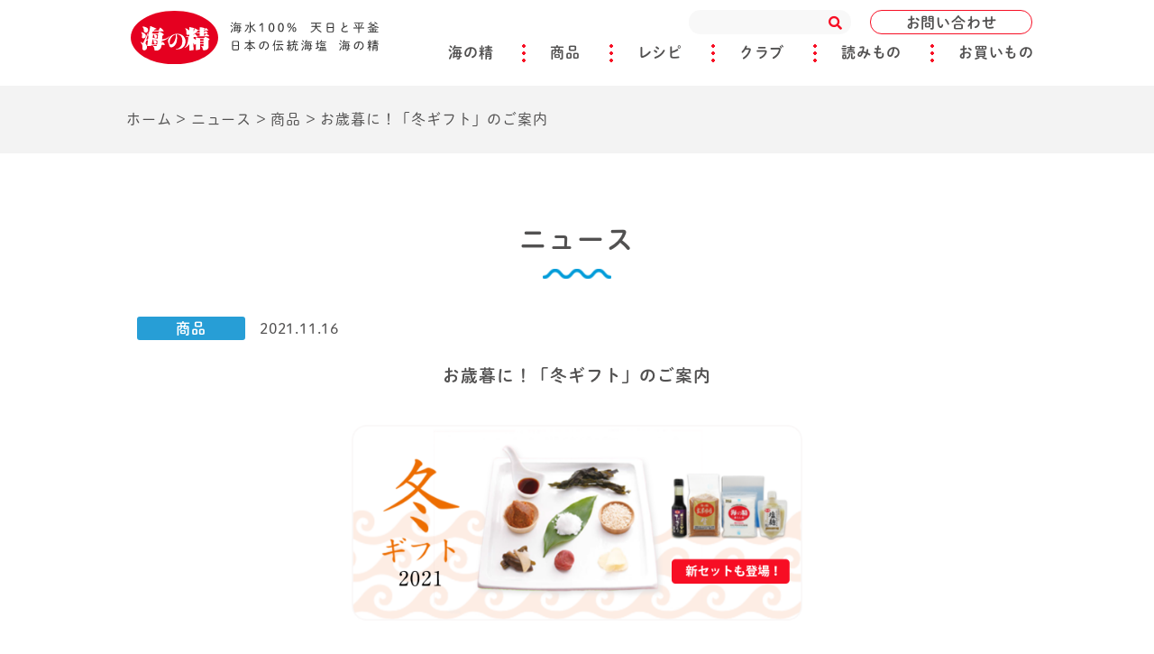

--- FILE ---
content_type: text/html; charset=UTF-8
request_url: https://www.uminosei.com/news/pd/22396/
body_size: 12480
content:
<!DOCTYPE html>
<html lang="ja">

<head>
  <!-- Global site tag (gtag.js) - Google Analytics -->
  <script async src="https://www.googletagmanager.com/gtag/js?id=UA-25445647-1"></script>
  <script>
    window.dataLayer = window.dataLayer || [];
    function gtag() {
      dataLayer.push(arguments);
    }
    gtag('js', new Date());
    gtag('config', 'UA-25445647-1');
  </script>
  <meta charset="utf-8">
  <meta http-equiv="X-UA-Compatible" content="IE=edge">
  <meta name="viewport" content="width=device-width, initial-scale=1">
  <meta name="format-detection" content="telephone=no">
  <meta name="keywords" content="塩,自然塩,自然海塩,国産塩,天然塩,天日塩,海塩,食用塩,salt,海の精株式会社,海の精,日本食用塩研究会,塩の道クラブ,塩の道株式会社,製塩,塩田,平釜,伊豆大島,大島町,東京,新宿,箱根伊豆国立公園,料理,クッキング,自然食品,マクロビオティック,食養,ナチュラル,LOHAS,日本,伝統,調味料,海,海水,国産,自然塩復活運動,塩専売制,復活,焼塩,やきしお,苦汁,にがり,醤油,有機ＪＡＳ,国産有機,有機,有機栽培,味噌,天然醸造,梅干し,梅酢,漬物,たくあん,豆腐,明日葉,歯みがき粉,豆腐,ギフト,こだわり,グルメ,料亭,ミネラル,健康,体,味,業務用,飲食,小売,卸売,食卓,手づくり,塩梅,ハーブ,ペッパー,塩コショウ,ナトリウム,マグネシウム,カルシウム,カリウム">

      
  
  <link rel="shortcut icon" href="https://www.uminosei.com/wp/favicon.ico" />
  <link rel="stylesheet" type="text/css" href="https://www.uminosei.com/wp/wp-content/themes/uminosei/css/style.css?260121123633">

  <script>
    (function(d) {
      var config = {
          kitId: 'fbw2ikq',
          scriptTimeout: 3000,
          async: true
        },
        h = d.documentElement,
        t = setTimeout(function() {
          h.className = h.className.replace(/\bwf-loading\b/g, "") + " wf-inactive";
        }, config.scriptTimeout),
        tk = d.createElement("script"),
        f = false,
        s = d.getElementsByTagName("script")[0],
        a;
      h.className += " wf-loading";
      tk.src = 'https://use.typekit.net/' + config.kitId + '.js';
      tk.async = true;
      tk.onload = tk.onreadystatechange = function() {
        a = this.readyState;
        if (f || a && a != "complete" && a != "loaded") return;
        f = true;
        clearTimeout(t);
        try {
          Typekit.load(config)
        } catch (e) {}
      };
      s.parentNode.insertBefore(tk, s)
    })(document);
  </script>


  
		<!-- All in One SEO 4.2.7.1 - aioseo.com -->
		<title>お歳暮に！「冬ギフト」のご案内 - 海水100％ 天日と平釜 日本の伝統海塩 ｢海の精（うみのせい）｣</title>
		<meta name="description" content="大切なあの人へ“海からのおくりもの”を贈りませんか。 ギフトに含まれる塩はすべて海水100%、天日と平釜の伝統" />
		<meta name="robots" content="max-image-preview:large" />
		<link rel="canonical" href="https://www.uminosei.com/news/pd/22396/" />
		<meta name="generator" content="All in One SEO (AIOSEO) 4.2.7.1 " />
		<meta property="og:locale" content="ja_JP" />
		<meta property="og:site_name" content="海水100％ 天日と平釜　日本の伝統海塩 ｢海の精（うみのせい）｣ -" />
		<meta property="og:type" content="article" />
		<meta property="og:title" content="お歳暮に！「冬ギフト」のご案内 - 海水100％ 天日と平釜 日本の伝統海塩 ｢海の精（うみのせい）｣" />
		<meta property="og:description" content="大切なあの人へ“海からのおくりもの”を贈りませんか。 ギフトに含まれる塩はすべて海水100%、天日と平釜の伝統" />
		<meta property="og:url" content="https://www.uminosei.com/news/pd/22396/" />
		<meta property="og:image" content="https://www.uminosei.com/wp/wp-content/uploads/2021/11/gift_homerare.png" />
		<meta property="og:image:secure_url" content="https://www.uminosei.com/wp/wp-content/uploads/2021/11/gift_homerare.png" />
		<meta property="og:image:width" content="700" />
		<meta property="og:image:height" content="700" />
		<meta property="article:published_time" content="2021-11-16T03:30:42+00:00" />
		<meta property="article:modified_time" content="2021-11-16T03:31:09+00:00" />
		<meta name="twitter:card" content="summary_large_image" />
		<meta name="twitter:title" content="お歳暮に！「冬ギフト」のご案内 - 海水100％ 天日と平釜 日本の伝統海塩 ｢海の精（うみのせい）｣" />
		<meta name="twitter:description" content="大切なあの人へ“海からのおくりもの”を贈りませんか。 ギフトに含まれる塩はすべて海水100%、天日と平釜の伝統" />
		<meta name="twitter:image" content="https://www.uminosei.com/wp/wp-content/uploads/2021/11/gift_homerare.png" />
		<script type="application/ld+json" class="aioseo-schema">
			{"@context":"https:\/\/schema.org","@graph":[{"@type":"BlogPosting","@id":"https:\/\/www.uminosei.com\/news\/pd\/22396\/#blogposting","name":"\u304a\u6b73\u66ae\u306b\uff01\u300c\u51ac\u30ae\u30d5\u30c8\u300d\u306e\u3054\u6848\u5185 - \u6d77\u6c34100\uff05 \u5929\u65e5\u3068\u5e73\u91dc \u65e5\u672c\u306e\u4f1d\u7d71\u6d77\u5869 \uff62\u6d77\u306e\u7cbe\uff08\u3046\u307f\u306e\u305b\u3044\uff09\uff63","headline":"\u304a\u6b73\u66ae\u306b\uff01\u300c\u51ac\u30ae\u30d5\u30c8\u300d\u306e\u3054\u6848\u5185","author":{"@id":"https:\/\/www.uminosei.com\/author\/uminosei2020\/#author"},"publisher":{"@id":"https:\/\/www.uminosei.com\/#organization"},"image":{"@type":"ImageObject","url":"https:\/\/www.uminosei.com\/wp\/wp-content\/uploads\/2021\/11\/gift_homerare.png","width":700,"height":700,"caption":"\u8912\u3081\u3089\u308c\u201c\u6d77\u306e\u7cbe\u201d\u5473\u308f\u3044\u30bb\u30c3\u30c8"},"datePublished":"2021-11-16T03:30:42+09:00","dateModified":"2021-11-16T03:31:09+09:00","inLanguage":"ja","mainEntityOfPage":{"@id":"https:\/\/www.uminosei.com\/news\/pd\/22396\/#webpage"},"isPartOf":{"@id":"https:\/\/www.uminosei.com\/news\/pd\/22396\/#webpage"},"articleSection":"\u5546\u54c1, \u30ae\u30d5\u30c8"},{"@type":"BreadcrumbList","@id":"https:\/\/www.uminosei.com\/news\/pd\/22396\/#breadcrumblist","itemListElement":[{"@type":"ListItem","@id":"https:\/\/www.uminosei.com\/#listItem","position":1,"item":{"@type":"WebPage","@id":"https:\/\/www.uminosei.com\/","name":"\u30db\u30fc\u30e0","description":"\u81ea\u7136\u6d77\u5869\u300c\u6d77\u306e\u7cbe\u300d\u306e\u88fd\u9020\u3001\u8ca9\u58f2\u3002\u4f0a\u8c46\u5927\u5cf6\u306e\u6d77\u6c34100\uff05\u3092\u539f\u6599\u306b\u3001\u7acb\u4f53\u5869\u7530\u3068\u5e73\u91dc\u3067\u3064\u304f\u308a\u3042\u3052\u305f\u65e5\u672c\u306e\u5869\u3002\u81ea\u7136\u6d77\u5869\u3092\u306f\u3058\u3081\u3001\u300c\u6d77\u306e\u7cbe\u300d\u3092\u4f7f\u3063\u305f\u3053\u3060\u308f\u308a\u8abf\u5473\u6599\u3082\u7d39\u4ecb\u3002","url":"https:\/\/www.uminosei.com\/"},"nextItem":"https:\/\/www.uminosei.com\/news\/pd\/22396\/#listItem"},{"@type":"ListItem","@id":"https:\/\/www.uminosei.com\/news\/pd\/22396\/#listItem","position":2,"item":{"@type":"WebPage","@id":"https:\/\/www.uminosei.com\/news\/pd\/22396\/","name":"\u304a\u6b73\u66ae\u306b\uff01\u300c\u51ac\u30ae\u30d5\u30c8\u300d\u306e\u3054\u6848\u5185","description":"\u5927\u5207\u306a\u3042\u306e\u4eba\u3078\u201c\u6d77\u304b\u3089\u306e\u304a\u304f\u308a\u3082\u306e\u201d\u3092\u8d08\u308a\u307e\u305b\u3093\u304b\u3002 \u30ae\u30d5\u30c8\u306b\u542b\u307e\u308c\u308b\u5869\u306f\u3059\u3079\u3066\u6d77\u6c34100%\u3001\u5929\u65e5\u3068\u5e73\u91dc\u306e\u4f1d\u7d71","url":"https:\/\/www.uminosei.com\/news\/pd\/22396\/"},"previousItem":"https:\/\/www.uminosei.com\/#listItem"}]},{"@type":"Organization","@id":"https:\/\/www.uminosei.com\/#organization","name":"\u6d77\u6c34100\uff05 \u5929\u65e5\u3068\u5e73\u91dc\u3000\u65e5\u672c\u306e\u4f1d\u7d71\u6d77\u5869 \uff62\u6d77\u306e\u7cbe\uff08\u3046\u307f\u306e\u305b\u3044\uff09\uff63","url":"https:\/\/www.uminosei.com\/"},{"@type":"WebPage","@id":"https:\/\/www.uminosei.com\/news\/pd\/22396\/#webpage","url":"https:\/\/www.uminosei.com\/news\/pd\/22396\/","name":"\u304a\u6b73\u66ae\u306b\uff01\u300c\u51ac\u30ae\u30d5\u30c8\u300d\u306e\u3054\u6848\u5185 - \u6d77\u6c34100\uff05 \u5929\u65e5\u3068\u5e73\u91dc \u65e5\u672c\u306e\u4f1d\u7d71\u6d77\u5869 \uff62\u6d77\u306e\u7cbe\uff08\u3046\u307f\u306e\u305b\u3044\uff09\uff63","description":"\u5927\u5207\u306a\u3042\u306e\u4eba\u3078\u201c\u6d77\u304b\u3089\u306e\u304a\u304f\u308a\u3082\u306e\u201d\u3092\u8d08\u308a\u307e\u305b\u3093\u304b\u3002 \u30ae\u30d5\u30c8\u306b\u542b\u307e\u308c\u308b\u5869\u306f\u3059\u3079\u3066\u6d77\u6c34100%\u3001\u5929\u65e5\u3068\u5e73\u91dc\u306e\u4f1d\u7d71","inLanguage":"ja","isPartOf":{"@id":"https:\/\/www.uminosei.com\/#website"},"breadcrumb":{"@id":"https:\/\/www.uminosei.com\/news\/pd\/22396\/#breadcrumblist"},"author":"https:\/\/www.uminosei.com\/author\/uminosei2020\/#author","creator":"https:\/\/www.uminosei.com\/author\/uminosei2020\/#author","image":{"@type":"ImageObject","url":"https:\/\/www.uminosei.com\/wp\/wp-content\/uploads\/2021\/11\/gift_homerare.png","@id":"https:\/\/www.uminosei.com\/#mainImage","width":700,"height":700,"caption":"\u8912\u3081\u3089\u308c\u201c\u6d77\u306e\u7cbe\u201d\u5473\u308f\u3044\u30bb\u30c3\u30c8"},"primaryImageOfPage":{"@id":"https:\/\/www.uminosei.com\/news\/pd\/22396\/#mainImage"},"datePublished":"2021-11-16T03:30:42+09:00","dateModified":"2021-11-16T03:31:09+09:00"},{"@type":"WebSite","@id":"https:\/\/www.uminosei.com\/#website","url":"https:\/\/www.uminosei.com\/","name":"\u6d77\u6c34100\uff05 \u5929\u65e5\u3068\u5e73\u91dc\u3000\u65e5\u672c\u306e\u4f1d\u7d71\u6d77\u5869 \uff62\u6d77\u306e\u7cbe\uff08\u3046\u307f\u306e\u305b\u3044\uff09\uff63","inLanguage":"ja","publisher":{"@id":"https:\/\/www.uminosei.com\/#organization"}}]}
		</script>
		<!-- All in One SEO -->

  <script>
    var ajaxurl =
      'https://www.uminosei.com/wp/wp-admin/admin-ajax.php';
  </script>
<link rel='dns-prefetch' href='//www.google.com' />
<link rel='dns-prefetch' href='//ajax.googleapis.com' />
<link rel='stylesheet' id='wp-block-library-css' href='https://www.uminosei.com/wp/wp-includes/css/dist/block-library/style.min.css?ver=6.1.1' type='text/css' media='all' />
<link rel='stylesheet' id='classic-theme-styles-css' href='https://www.uminosei.com/wp/wp-includes/css/classic-themes.min.css?ver=1' type='text/css' media='all' />
<style id='global-styles-inline-css' type='text/css'>
body{--wp--preset--color--black: #000000;--wp--preset--color--cyan-bluish-gray: #abb8c3;--wp--preset--color--white: #ffffff;--wp--preset--color--pale-pink: #f78da7;--wp--preset--color--vivid-red: #cf2e2e;--wp--preset--color--luminous-vivid-orange: #ff6900;--wp--preset--color--luminous-vivid-amber: #fcb900;--wp--preset--color--light-green-cyan: #7bdcb5;--wp--preset--color--vivid-green-cyan: #00d084;--wp--preset--color--pale-cyan-blue: #8ed1fc;--wp--preset--color--vivid-cyan-blue: #0693e3;--wp--preset--color--vivid-purple: #9b51e0;--wp--preset--gradient--vivid-cyan-blue-to-vivid-purple: linear-gradient(135deg,rgba(6,147,227,1) 0%,rgb(155,81,224) 100%);--wp--preset--gradient--light-green-cyan-to-vivid-green-cyan: linear-gradient(135deg,rgb(122,220,180) 0%,rgb(0,208,130) 100%);--wp--preset--gradient--luminous-vivid-amber-to-luminous-vivid-orange: linear-gradient(135deg,rgba(252,185,0,1) 0%,rgba(255,105,0,1) 100%);--wp--preset--gradient--luminous-vivid-orange-to-vivid-red: linear-gradient(135deg,rgba(255,105,0,1) 0%,rgb(207,46,46) 100%);--wp--preset--gradient--very-light-gray-to-cyan-bluish-gray: linear-gradient(135deg,rgb(238,238,238) 0%,rgb(169,184,195) 100%);--wp--preset--gradient--cool-to-warm-spectrum: linear-gradient(135deg,rgb(74,234,220) 0%,rgb(151,120,209) 20%,rgb(207,42,186) 40%,rgb(238,44,130) 60%,rgb(251,105,98) 80%,rgb(254,248,76) 100%);--wp--preset--gradient--blush-light-purple: linear-gradient(135deg,rgb(255,206,236) 0%,rgb(152,150,240) 100%);--wp--preset--gradient--blush-bordeaux: linear-gradient(135deg,rgb(254,205,165) 0%,rgb(254,45,45) 50%,rgb(107,0,62) 100%);--wp--preset--gradient--luminous-dusk: linear-gradient(135deg,rgb(255,203,112) 0%,rgb(199,81,192) 50%,rgb(65,88,208) 100%);--wp--preset--gradient--pale-ocean: linear-gradient(135deg,rgb(255,245,203) 0%,rgb(182,227,212) 50%,rgb(51,167,181) 100%);--wp--preset--gradient--electric-grass: linear-gradient(135deg,rgb(202,248,128) 0%,rgb(113,206,126) 100%);--wp--preset--gradient--midnight: linear-gradient(135deg,rgb(2,3,129) 0%,rgb(40,116,252) 100%);--wp--preset--duotone--dark-grayscale: url('#wp-duotone-dark-grayscale');--wp--preset--duotone--grayscale: url('#wp-duotone-grayscale');--wp--preset--duotone--purple-yellow: url('#wp-duotone-purple-yellow');--wp--preset--duotone--blue-red: url('#wp-duotone-blue-red');--wp--preset--duotone--midnight: url('#wp-duotone-midnight');--wp--preset--duotone--magenta-yellow: url('#wp-duotone-magenta-yellow');--wp--preset--duotone--purple-green: url('#wp-duotone-purple-green');--wp--preset--duotone--blue-orange: url('#wp-duotone-blue-orange');--wp--preset--font-size--small: 13px;--wp--preset--font-size--medium: 20px;--wp--preset--font-size--large: 36px;--wp--preset--font-size--x-large: 42px;--wp--preset--spacing--20: 0.44rem;--wp--preset--spacing--30: 0.67rem;--wp--preset--spacing--40: 1rem;--wp--preset--spacing--50: 1.5rem;--wp--preset--spacing--60: 2.25rem;--wp--preset--spacing--70: 3.38rem;--wp--preset--spacing--80: 5.06rem;}:where(.is-layout-flex){gap: 0.5em;}body .is-layout-flow > .alignleft{float: left;margin-inline-start: 0;margin-inline-end: 2em;}body .is-layout-flow > .alignright{float: right;margin-inline-start: 2em;margin-inline-end: 0;}body .is-layout-flow > .aligncenter{margin-left: auto !important;margin-right: auto !important;}body .is-layout-constrained > .alignleft{float: left;margin-inline-start: 0;margin-inline-end: 2em;}body .is-layout-constrained > .alignright{float: right;margin-inline-start: 2em;margin-inline-end: 0;}body .is-layout-constrained > .aligncenter{margin-left: auto !important;margin-right: auto !important;}body .is-layout-constrained > :where(:not(.alignleft):not(.alignright):not(.alignfull)){max-width: var(--wp--style--global--content-size);margin-left: auto !important;margin-right: auto !important;}body .is-layout-constrained > .alignwide{max-width: var(--wp--style--global--wide-size);}body .is-layout-flex{display: flex;}body .is-layout-flex{flex-wrap: wrap;align-items: center;}body .is-layout-flex > *{margin: 0;}:where(.wp-block-columns.is-layout-flex){gap: 2em;}.has-black-color{color: var(--wp--preset--color--black) !important;}.has-cyan-bluish-gray-color{color: var(--wp--preset--color--cyan-bluish-gray) !important;}.has-white-color{color: var(--wp--preset--color--white) !important;}.has-pale-pink-color{color: var(--wp--preset--color--pale-pink) !important;}.has-vivid-red-color{color: var(--wp--preset--color--vivid-red) !important;}.has-luminous-vivid-orange-color{color: var(--wp--preset--color--luminous-vivid-orange) !important;}.has-luminous-vivid-amber-color{color: var(--wp--preset--color--luminous-vivid-amber) !important;}.has-light-green-cyan-color{color: var(--wp--preset--color--light-green-cyan) !important;}.has-vivid-green-cyan-color{color: var(--wp--preset--color--vivid-green-cyan) !important;}.has-pale-cyan-blue-color{color: var(--wp--preset--color--pale-cyan-blue) !important;}.has-vivid-cyan-blue-color{color: var(--wp--preset--color--vivid-cyan-blue) !important;}.has-vivid-purple-color{color: var(--wp--preset--color--vivid-purple) !important;}.has-black-background-color{background-color: var(--wp--preset--color--black) !important;}.has-cyan-bluish-gray-background-color{background-color: var(--wp--preset--color--cyan-bluish-gray) !important;}.has-white-background-color{background-color: var(--wp--preset--color--white) !important;}.has-pale-pink-background-color{background-color: var(--wp--preset--color--pale-pink) !important;}.has-vivid-red-background-color{background-color: var(--wp--preset--color--vivid-red) !important;}.has-luminous-vivid-orange-background-color{background-color: var(--wp--preset--color--luminous-vivid-orange) !important;}.has-luminous-vivid-amber-background-color{background-color: var(--wp--preset--color--luminous-vivid-amber) !important;}.has-light-green-cyan-background-color{background-color: var(--wp--preset--color--light-green-cyan) !important;}.has-vivid-green-cyan-background-color{background-color: var(--wp--preset--color--vivid-green-cyan) !important;}.has-pale-cyan-blue-background-color{background-color: var(--wp--preset--color--pale-cyan-blue) !important;}.has-vivid-cyan-blue-background-color{background-color: var(--wp--preset--color--vivid-cyan-blue) !important;}.has-vivid-purple-background-color{background-color: var(--wp--preset--color--vivid-purple) !important;}.has-black-border-color{border-color: var(--wp--preset--color--black) !important;}.has-cyan-bluish-gray-border-color{border-color: var(--wp--preset--color--cyan-bluish-gray) !important;}.has-white-border-color{border-color: var(--wp--preset--color--white) !important;}.has-pale-pink-border-color{border-color: var(--wp--preset--color--pale-pink) !important;}.has-vivid-red-border-color{border-color: var(--wp--preset--color--vivid-red) !important;}.has-luminous-vivid-orange-border-color{border-color: var(--wp--preset--color--luminous-vivid-orange) !important;}.has-luminous-vivid-amber-border-color{border-color: var(--wp--preset--color--luminous-vivid-amber) !important;}.has-light-green-cyan-border-color{border-color: var(--wp--preset--color--light-green-cyan) !important;}.has-vivid-green-cyan-border-color{border-color: var(--wp--preset--color--vivid-green-cyan) !important;}.has-pale-cyan-blue-border-color{border-color: var(--wp--preset--color--pale-cyan-blue) !important;}.has-vivid-cyan-blue-border-color{border-color: var(--wp--preset--color--vivid-cyan-blue) !important;}.has-vivid-purple-border-color{border-color: var(--wp--preset--color--vivid-purple) !important;}.has-vivid-cyan-blue-to-vivid-purple-gradient-background{background: var(--wp--preset--gradient--vivid-cyan-blue-to-vivid-purple) !important;}.has-light-green-cyan-to-vivid-green-cyan-gradient-background{background: var(--wp--preset--gradient--light-green-cyan-to-vivid-green-cyan) !important;}.has-luminous-vivid-amber-to-luminous-vivid-orange-gradient-background{background: var(--wp--preset--gradient--luminous-vivid-amber-to-luminous-vivid-orange) !important;}.has-luminous-vivid-orange-to-vivid-red-gradient-background{background: var(--wp--preset--gradient--luminous-vivid-orange-to-vivid-red) !important;}.has-very-light-gray-to-cyan-bluish-gray-gradient-background{background: var(--wp--preset--gradient--very-light-gray-to-cyan-bluish-gray) !important;}.has-cool-to-warm-spectrum-gradient-background{background: var(--wp--preset--gradient--cool-to-warm-spectrum) !important;}.has-blush-light-purple-gradient-background{background: var(--wp--preset--gradient--blush-light-purple) !important;}.has-blush-bordeaux-gradient-background{background: var(--wp--preset--gradient--blush-bordeaux) !important;}.has-luminous-dusk-gradient-background{background: var(--wp--preset--gradient--luminous-dusk) !important;}.has-pale-ocean-gradient-background{background: var(--wp--preset--gradient--pale-ocean) !important;}.has-electric-grass-gradient-background{background: var(--wp--preset--gradient--electric-grass) !important;}.has-midnight-gradient-background{background: var(--wp--preset--gradient--midnight) !important;}.has-small-font-size{font-size: var(--wp--preset--font-size--small) !important;}.has-medium-font-size{font-size: var(--wp--preset--font-size--medium) !important;}.has-large-font-size{font-size: var(--wp--preset--font-size--large) !important;}.has-x-large-font-size{font-size: var(--wp--preset--font-size--x-large) !important;}
.wp-block-navigation a:where(:not(.wp-element-button)){color: inherit;}
:where(.wp-block-columns.is-layout-flex){gap: 2em;}
.wp-block-pullquote{font-size: 1.5em;line-height: 1.6;}
</style>
<link rel='stylesheet' id='contact-form-7-css' href='https://www.uminosei.com/wp/wp-content/plugins/contact-form-7/includes/css/styles.css?ver=5.1.9' type='text/css' media='all' />
<link rel='stylesheet' id='contact-form-7-confirm-css' href='https://www.uminosei.com/wp/wp-content/plugins/contact-form-7-add-confirm/includes/css/styles.css?ver=5.1' type='text/css' media='all' />
<link rel='stylesheet' id='wp-pagenavi-css' href='https://www.uminosei.com/wp/wp-content/plugins/wp-pagenavi/pagenavi-css.css?ver=2.70' type='text/css' media='all' />
<script type='text/javascript' src='https://ajax.googleapis.com/ajax/libs/jquery/1.11.1/jquery.min.js?ver=6.1.1' id='jquery-js'></script>
<style id="wpforms-css-vars-root">
				:root {
					--wpforms-field-border-radius: 3px;
--wpforms-field-background-color: #ffffff;
--wpforms-field-border-color: rgba( 0, 0, 0, 0.25 );
--wpforms-field-text-color: rgba( 0, 0, 0, 0.7 );
--wpforms-label-color: rgba( 0, 0, 0, 0.85 );
--wpforms-label-sublabel-color: rgba( 0, 0, 0, 0.55 );
--wpforms-label-error-color: #d63637;
--wpforms-button-border-radius: 3px;
--wpforms-button-background-color: #066aab;
--wpforms-button-text-color: #ffffff;
--wpforms-field-size-input-height: 43px;
--wpforms-field-size-input-spacing: 15px;
--wpforms-field-size-font-size: 16px;
--wpforms-field-size-line-height: 19px;
--wpforms-field-size-padding-h: 14px;
--wpforms-field-size-checkbox-size: 16px;
--wpforms-field-size-sublabel-spacing: 5px;
--wpforms-field-size-icon-size: 1;
--wpforms-label-size-font-size: 16px;
--wpforms-label-size-line-height: 19px;
--wpforms-label-size-sublabel-font-size: 14px;
--wpforms-label-size-sublabel-line-height: 17px;
--wpforms-button-size-font-size: 17px;
--wpforms-button-size-height: 41px;
--wpforms-button-size-padding-h: 15px;
--wpforms-button-size-margin-top: 10px;

				}
			</style></head>



<body class="single">
  <div class="l-wrapper">

    <header id="header" class="l-header">
      <div class="header-fixed_box">
        <div class="l-container">
          <h1 class="logo">
            <a href="https://www.uminosei.com/">
              <img class="u-sp-hide" src="https://www.uminosei.com/wp/wp-content/themes/uminosei/images/common/logo.svg" alt="海水100% 天日と平釜 日本の伝統海塩 海の精" oncontextmenu="return false;" draggable="false">
              <img class="u-pc-hide" src="https://www.uminosei.com/wp/wp-content/themes/uminosei/images/common/logo_s.svg" alt="海水100% 天日と平釜 日本の伝統海塩 海の精" oncontextmenu="return false;" draggable="false">
            </a>
          </h1>
          <div class="header-contact">
            <a href="https://www.uminosei.com/toiawase/">お問い合わせ</a>
          </div>
          <div class="sp-navi-search">
            <div class="sp-navi-search_close">
              <span></span>
              <span></span>
            </div>
            <i class="fas fa-search"></i>
          </div>

          <div class="header-navi-search">
            <form id="form_style" action="https://www.uminosei.com/" method="get">
              <input id="form_style_box" id="s" name="s" type="text" placeholder="" />
              <button type="submit" id="form_style_btn"><i class="fas fa-search"></i></button>
            </form>
          </div>
          <div id="js-menuToggle" class="gnav-btn">
            <div class="gnav-btn__container">
              <span></span>
              <span></span>
              <span></span>
            </div>
          </div>
          <div id="js-menu" class="sp-navi">
            <div class="sp-navi__inner">
              <ul class="sp-navi-list">
                <li>
                  <a class="sp-navi-parent sp-navi-list_toggle blue">海の精</a>
                  <ul class="sp-navi-list_child">
                    <!-- 海の精とは？ -->
                    <li>
                      <a href="https://www.uminosei.com/uminosei/">
                        海の精とは？
                      </a>
                    </li>
                    <!-- こだわり -->
                    <li>
                      <a href="https://www.uminosei.com/uminosei/kodawari/">
                        こだわり
                      </a>
                    </li>
                    <!-- 生活提案 -->
                    <li>
                      <a href="https://www.uminosei.com/uminosei/teian/">
                        生活提案
                      </a>
                    </li>
                    <!-- 会社概要 -->
                    <li>
                      <a href="https://www.uminosei.com/uminosei/gaiyou/" class="u-fw-b">
                        会社概要
                      </a>
                    </li>
                    <!-- ごあいさつ -->
                    <li>
                      <a href="https://www.uminosei.com/uminosei/aisatsu">
                        ごあいさつ
                      </a>
                    </li>
                    <!-- 交通案内 -->
                    <li>
                      <a href="https://www.uminosei.com/uminosei/koutsuu/">
                        交通案内
                      </a>
                    </li>
                    <!-- 工場見学 -->
                    <li>
                      <a href="https://www.uminosei.com/uminosei/koujo/">
                        工場見学
                      </a>
                    </li>
                    <!-- 特産品認証 -->
                    <li>
                      <a href="https://www.uminosei.com/uminosei/tokyouto/">
                        特産品認証
                      </a>
                    </li>
                    <!-- 採用 -->
                    <li>
                      <a href="https://www.uminosei.com/uminosei/saiyou/">
                        採用
                      </a>
                    </li>
                  </ul>
                </li>
                <li>
                  <a class="sp-navi-parent sp-navi-list_toggle blue">商品</a>
                  <ul class="sp-navi-list_child">


                    <li>
                      <a class="u-fw-b" href="https://www.uminosei.com/shouhin/">カテゴリー</a>
                    </li>
                    <li>
                      <a href="https://www.uminosei.com/shouhin/shio/">
                        塩
                      </a>
                    </li>
                    <li>
                      <a href="https://www.uminosei.com/shouhin/nigari/">
                        苦汁
                      </a>
                    </li>
                    <li>
                      <a href="https://www.uminosei.com/shouhin/choumien/">
                        調味塩
                      </a>
                    </li>
                    <li>
                      <a href="https://www.uminosei.com/shouhin/shouyu/">
                        醤油
                      </a>
                    </li>
                    <li>
                      <a href="https://www.uminosei.com/shouhin/miso/">
                        味噌
                      </a>
                    </li>
                    <li>
                      <a href="https://www.uminosei.com/shouhin/umeboshi/">
                        梅干・梅酢
                      </a>
                    </li>
                    <li>
                      <a href="https://www.uminosei.com/shouhin/tsukemono/">
                        漬物
                      </a>
                    </li>
                    <li>
                      <a href="https://www.uminosei.com/shouhin/sonota/">
                        他の調味料・食品
                      </a>
                    </li>
                    <li>
                      <a href="https://www.uminosei.com/shouhin/hamigaki/">
                        塩歯みがき
                      </a>
                    </li>
                    <li>
                      <a href="https://www.uminosei.com/shouhin/shoseki/">
                        書籍
                      </a>
                    </li>
                    <li>
                      <a href="https://www.uminosei.com/shouhin/gift/">
                        ギフト
                      </a>
                    </li>
                    <li>
                      <a href="https://www.uminosei.com/shouhin/gyoumu/">
                        業務用
                      </a>
                    </li>
                    <li>
                      <a class="u-fw-b" href="https://www.uminosei.com/shouhin/ichiran/">
                        商品リスト
                      </a>
                    </li>
                  </ul>
                </li>
                <li><a class="sp-navi-parent u-fw-n red" href="https://www.uminosei.com/ryouri/">レシピ</a></li>
                <li>
                  <a class="sp-navi-parent sp-navi-list_toggle blue">クラブ</a>
                  <ul class="sp-navi-list_child sp-navi-sub_club">
                    <li>
                      <a class="u-fw-b" href="https://www.uminosei.com/club/">
                        活動
                      </a>
                    </li>
                    <li>
                      <a href="https://www.uminosei.com/club/moushikomi/">
                        クラブメンバー申込
                      </a>
                    </li>
                    <li>
                      <a href="https://www.uminosei.com/club/salon-moushikomi/">
                        海の精サロン参加申込
                      </a>
                    </li>
                    <li>
                      <a href="https://www.uminosei.com/club/cooking-moushikomi/">
                        エコクッキング参加申込
                      </a>
                    </li>

                  </ul>
                </li>
                <li>
                  <a class="sp-navi-parent sp-navi-list_toggle blue">読みもの</a>
                  <ul class="sp-navi-list_child">
                    <li>
                      <a class="u-fw-b" href="https://www.uminosei.com/yomimono/">
                        カテゴリー
                      </a>
                    </li>
                    <li>
                      <a href="https://www.uminosei.com/yomimono/uminosei/">
                        海の精について
                      </a>
                    </li>
                    <li>
                      <a href="https://www.uminosei.com/yomimono/product/">
                        商品物語
                      </a>
                    </li>
                    <li>
                      <a href="https://www.uminosei.com/yomimono/interview/">
                        インタビュー
                      </a>
                    </li>
                    <li>
                      <a href="https://www.uminosei.com/yomimono/cooking/">
                        料理の基本
                      </a>
                    </li>
                    <li>
                      <a href="https://www.uminosei.com/yomimono/try/">
                        作ってみよう
                      </a>
                    </li>

                    <li>
                      <a href="https://www.uminosei.com/yomimono/topics/">
                        トピックス
                      </a>
                    </li>
                  </ul>
                </li>
                <li><a class="sp-navi-parent u-fw-n red" href="https://www.uminosei.com/okaimono/">お買いもの</a></li>

                <li><a class="sp-navi-parent u-fw-n red" href="https://www.uminosei.com/toiawase/">お問い合わせ</a></li>
              </ul>
            </div>
          </div>
        </div>
        <div class="pc-mainnavi_contents">
          <ul class="pc-mainnavi">
            <li>
              <a href="https://www.uminosei.com/uminosei/" class="arrow-bottom">海の精</a>
              <div class="pc-mainnavi_child">
                <ul class="pc-mainnavi_child_list">
                  <!-- 海の精とは？ -->
                  <li>
                    <a href="https://www.uminosei.com/uminosei/">
                      海の精とは？
                    </a>
                  </li>
                  <!-- こだわり -->
                  <li>
                    <a href="https://www.uminosei.com/uminosei/kodawari/">
                      こだわり
                    </a>
                  </li>
                  <!-- 生活提案 -->
                  <li>
                    <a href="https://www.uminosei.com/uminosei/teian/">
                      生活提案
                    </a>
                  </li>
                  <!-- 会社概要 -->
                  <li>
                    <a href="https://www.uminosei.com/uminosei/gaiyou/" class="u-fw-b">
                      会社概要
                    </a>
                  </li>
                  <!-- ごあいさつ -->
                  <li>
                    <a href="https://www.uminosei.com/uminosei/aisatsu/">
                      ごあいさつ
                    </a>
                  </li>
                  <!-- 交通案内 -->
                  <li>
                    <a href="https://www.uminosei.com/uminosei/koutsuu/">
                      交通案内
                    </a>
                  </li>
                  <!-- 工場見学 -->
                  <li>
                    <a href="https://www.uminosei.com/uminosei/koujo/">
                      工場見学
                    </a>
                  </li>
                  <!-- 特産品認証 -->
                  <li>
                    <a href="https://www.uminosei.com/uminosei/tokyouto/">
                      特産品認証
                    </a>
                  </li>
                  <!-- 採用 -->
                  <li>
                    <a href="https://www.uminosei.com/uminosei/saiyou/">
                      採用
                    </a>
                  </li>
                </ul>
              </div>
            </li>
            <li>
              <a href="https://www.uminosei.com/shouhin/" class="arrow-bottom">商品</a>
              <div class="pc-mainnavi_child">

                <ul class="pc-mainnavi_child_list">
                  <li>
                    <a class="u-fw-b" href="https://www.uminosei.com/shouhin/">
                      カテゴリー
                    </a>
                  </li>
                  <li>
                    <a href="https://www.uminosei.com/shouhin/shio/">
                      塩
                    </a>
                  </li>
                  <li>
                    <a href="https://www.uminosei.com/shouhin/nigari/">
                      苦汁
                    </a>
                  </li>
                  <li>
                    <a href="https://www.uminosei.com/shouhin/choumien/">
                      調味塩
                    </a>
                  </li>
                  <li>
                    <a href="https://www.uminosei.com/shouhin/shouyu/">
                      醤油
                    </a>
                  </li>
                  <li>
                    <a href="https://www.uminosei.com/shouhin/miso/">
                      味噌
                    </a>
                  </li>
                  <li>
                    <a href="https://www.uminosei.com/shouhin/umeboshi/">
                      梅干・梅酢
                    </a>
                  </li>
                  <li>
                    <a href="https://www.uminosei.com/shouhin/tsukemono/">
                      漬物
                    </a>
                  </li>
                  <li>
                    <a href="https://www.uminosei.com/shouhin/sonota/">
                      他の調味料・食品
                    </a>
                  </li>

                  <li>
                    <a href="https://www.uminosei.com/shouhin/hamigaki/">
                      塩歯みがき
                    </a>
                  </li>
                  <li>
                    <a href="https://www.uminosei.com/shouhin/shoseki/">
                      書籍
                    </a>
                  </li>
                  <li>
                    <a href="https://www.uminosei.com/shouhin/gift/">
                      ギフト
                    </a>
                  </li>
                  <li>
                    <a href="https://www.uminosei.com/shouhin/gyoumu/">
                      業務用
                    </a>
                  </li>
                  <li>
                    <a class="u-fw-b" href="https://www.uminosei.com/shouhin/ichiran/">
                      商品リスト
                    </a>
                  </li>
                </ul>
              </div>
            </li>
            <li><a href="https://www.uminosei.com/ryouri/">レシピ</a></li>
            <li>
              <a href="https://www.uminosei.com/club/" class="arrow-bottom">クラブ</a>
              <div class="pc-mainnavi_child">
                <ul class="pc-mainnavi_child_list pc-mainnavi_child_list--wide">
                  <li>
                    <a class="u-fw-b" href="https://www.uminosei.com/club/">
                      活動
                    </a>
                  </li>
                  <li>
                    <a href="https://www.uminosei.com/club/moushikomi/">
                      クラブメンバー申込
                    </a>
                  </li>
                  <li>
                    <a href="https://www.uminosei.com/club/salon-moushikomi/">
                      海の精サロン参加申込
                    </a>
                  </li>
                  <li>
                    <a href="https://www.uminosei.com/club/cooking-moushikomi/">
                      エコクッキング参加申込
                    </a>
                  </li>

                </ul>
              </div>
            </li>
            <li>
              <a href="https://www.uminosei.com/yomimono/" class="arrow-bottom">読みもの</a>
              <div class="pc-mainnavi_child sub_menu_yomimono">
                <ul class="pc-mainnavi_child_list">
                  <li>
                    <a class="u-fw-b" href="https://www.uminosei.com/yomimono/">
                      カテゴリー
                    </a>
                  </li>
                  <li>
                    <a href="https://www.uminosei.com/yomimono/uminosei/">
                      海の精について
                    </a>
                  </li>
                  <li>
                    <a href="https://www.uminosei.com/yomimono/product/">
                      商品物語
                    </a>
                  </li>
                  <li>
                    <a href="https://www.uminosei.com/yomimono/interview/">
                      インタビュー
                    </a>
                  </li>
                  <li>
                    <a href="https://www.uminosei.com/yomimono/cooking/">
                      料理の基本
                    </a>
                  </li>
                  <li>
                    <a href="https://www.uminosei.com/yomimono/try/">
                      作ってみよう
                    </a>
                  </li>

                  <li>
                    <a href="https://www.uminosei.com/yomimono/topics/">
                      トピックス
                    </a>
                  </li>
                </ul>
              </div>
            </li>
            <li><a href="https://www.uminosei.com/okaimono/">お買いもの</a></li>
          </ul>
        </div>
      </div>
    </header>
<!-- ここからコンテンツ -->

<div class="main-block">
  <div class="page-header">
    <div class="breadcrumb">
      <div class="l-container">
                  
                        
        <div class="breadcrumbs" typeof="BreadcrumbList" vocab="https://schema.org/">
          <!-- Breadcrumb NavXT 6.4.0 -->
          <span property="itemListElement" typeof="ListItem">
            <a property="item" typeof="WebPage" title="Go to 海水100％ 天日と平釜　日本の伝統海塩 ｢海の精（うみのせい）｣." href="https://www.uminosei.com/" class="home">
              <span property="name">ホーム</span>
            </a>
            <meta property="position" content="1">
          </span>
          &gt; <span property="itemListElement" typeof="ListItem">
            <a property="item" typeof="WebPage" title="Go to the ニュース archives." href="https://www.uminosei.com/news/"　>
              <span property="name">ニュース</span>
            </a>
            <meta property="position" content="2">
          </span>
          &gt; <span property="itemListElement" typeof="ListItem">
                        <a property="item" typeof="WebPage" title="Go to the category archives." href="https://www.uminosei.com/news/pd/"　>
              <span property="name">商品</span>
            </a>
                        <meta property="position" content="3">
          </span>
          &gt; <span class="post post-news current-item">お歳暮に！「冬ギフト」のご案内</span>
        </div>
      </div>
    </div>
  </div>


    <main class="l-main">
        <section class="sec-content news-contents">
            <div class="l-container page-container">
                <h2 class="sec-tlt blue_tlt">
                    ニュース
                </h2>


                <article>
                    <div class="news__header">
                        <ul class="news__meta-top">


                                                      <li><a href="https://www.uminosei.com/news/pd/"><span class="news-tag news-tag_pd">商品</span></a></li>
                          
                            <li class="news__date"><time>2021.11.16</time></li>
                        </ul>
                        <h3 class="news__title">
                            お歳暮に！「冬ギフト」のご案内                        </h3>
                    </div>

                    <div class="news__main single-edit_style">
                      <p><a href="https://www.uminosei.com/shouhin/gift/"><img decoding="async" class="aligncenter" src="https://www.uminosei.com/wp/wp-content/uploads/2021/11/17961b9de89559f62ff378ad45c6a41e.png" alt="冬ギフト2021" /></a><br />
大切なあの人へ“海からのおくりもの”を贈りませんか。<br />
ギフトに含まれる塩はすべて海水100%、天日と平釜の伝統海塩「海の精」。<br />
おいしい食卓を作る本物の“伝統調味料”をお届けします。<br />
受付期間は11月16日～12月20日まで。<br />
海の精のギフト<br />
<a href="https://www.uminosei.com/shouhin/gift/">https://www.uminosei.com/shouhin/gift/</a></p>
                    </div><!-- news__main ここまで-->
                </article>
                                          <div class="u-ta-c back-btn">
                    <a class="btn" href="https://www.uminosei.com/news/">ニュース一覧に戻る</a>
                  </div>

            </div>
        </section>

    </main>

</div>
<!-- ここまでコンテンツ -->
<footer class="l-footer">
  <div class="l-footer_contents">
    <div id="a-magazine" class="l-footer_magazine_contents">
      <div class="l-footer_magazine_contents_inner">
        <h2 class="sec-tlt">メルマガ登録</h2>
        <div class="l-footer_magazine_contents_inner_form">
          <form id="form_style" method="post" action="https://j.bmb.jp/bm/p/f/tf.php?id=uminosei&task=regist">
            <input id="form_style_box" type='text' name='form[mail]' placeholder="メールアドレス" />
            <button type='submit' name='regist' id="form_style_btn" formtarget="_blank"><span class="footer_magazine_ico">▶︎</span></button>
          </form>

        </div>
        <p>
          プレゼント企画・商品情報・料理レシピなどの情報を配信します。<br>
          <a href="https://j.bmb.jp/bm/p/f/tf.php?id=uminosei&task=cancel" target="_blank" rel="noopener">配信停止したい方はこちら</a>
        </p>
      </div>
      <ul class="footer_icon_list">
        <li>
          <a href="https://www.instagram.com/uminosei_1979/" target="_blank" rel="noopener">
            <img src="https://www.uminosei.com/wp/wp-content/themes/uminosei/images/recipe/koubo/insta-logo-color.png" alt="インスタグラム">
          </a>
        </li>
        <li>
          <a href="https://twitter.com/uminosei1979" target="_blank" rel="noopener">
            <img src="https://www.uminosei.com/wp/wp-content/themes/uminosei/images/common/x_icon.png" alt="X">
          </a>
        </li>
        <!-- <li>
          <a href="https://www.facebook.com/Uminosei-236640316476652" target="_blank" rel="noopener">
            <img src="https://www.uminosei.com/wp/wp-content/themes/uminosei/images/common/fb_ico.png" srcset="https://www.uminosei.com/wp/wp-content/themes/uminosei/images/common/fb_ico.png 1x,https://www.uminosei.com/wp/wp-content/themes/uminosei/images/common/fb_ico@2x.png 2x"
              alt="facebook">
          </a>
        </li> -->
        <li>
          <a href="https://www.uminosei.com/feed/" target="_blank" rel="noopener">
            <img src="https://www.uminosei.com/wp/wp-content/themes/uminosei/images/common/rss_ico.png" srcset="https://www.uminosei.com/wp/wp-content/themes/uminosei/images/common/rss_ico.png 1x,https://www.uminosei.com/wp/wp-content/themes/uminosei/images/common/rss_ico@2x.png 2x" alt="rss">
          </a>
        </li>
        <li>
          <a href="https://www.youtube.com/channel/UCXrwTEiKsdP0Lx0KRGYhcmQ" target="_blank" rel="noopener">
            <img src="https://www.uminosei.com/wp/wp-content/themes/uminosei/images/common/yt_ico.png" srcset="https://www.uminosei.com/wp/wp-content/themes/uminosei/images/common/yt_ico.png 1x,https://www.uminosei.com/wp/wp-content/themes/uminosei/images/common/yt_ico@2x.png 2x" alt="youtube">
          </a>
        </li>
      </ul>
    </div>

    <div class="l-footer-menu">

      <nav class="footer">
        <ul class="l-footer-menu_main">
          <li class="footer__parent">
            <a class="js-accordion__title">海の精</a>
            <div class="js-accordion__content">
              <ul class="footer__childs footer__childs--col">
                <li>
                  <a href="https://www.uminosei.com/uminosei/">海の精とは？</a>
                </li>
                <li>
                  <a href="https://www.uminosei.com/uminosei/kodawari/">こだわり</a>
                </li>
                <li>
                  <a href="https://www.uminosei.com/uminosei/teian/">生活提案</a>
                </li>
                <li>
                  <a href="https://www.uminosei.com/uminosei/gaiyou/" class="u-fw-b">会社概要</a>
                </li>
                <li>
                  <a href="https://www.uminosei.com/uminosei/aisatsu/">ごあいさつ</a>
                </li>
                <li>
                  <a href="https://www.uminosei.com/uminosei/koutsuu/">交通案内</a>
                </li>
                <li>
                  <a href="https://www.uminosei.com/uminosei/koujo/">工場見学</a>
                </li>
                <li>
                  <a href="https://www.uminosei.com/uminosei/tokyouto/">特産品認証</a>
                </li>
                <li>
                  <a href="https://www.uminosei.com/uminosei/saiyou/">採用</a>
                </li>
              </ul>
            </div>
          </li>
        </ul>
        <ul class="l-footer-menu_main">
          <li class="footer__parent">
            <a class="js-accordion__title">商品</a>
            <div class="js-accordion__content">
              <ul class="footer__childs footer__childs--col">
                <li>
                  <a href="https://www.uminosei.com/shouhin/" class="u-fw-b">カテゴリー</a>
                </li>
                <li>
                  <a href="https://www.uminosei.com/shouhin/shio/">塩</a>
                </li>
                <li>
                  <a href="https://www.uminosei.com/shouhin/nigari/">苦汁</a>
                </li>
                <li>
                  <a href="https://www.uminosei.com/shouhin/choumien/">調味塩</a>
                </li>
                <li>
                  <a href="https://www.uminosei.com/shouhin/shouyu/">醤油</a>
                </li>
                <li>
                  <a href="https://www.uminosei.com/shouhin/miso/">味噌</a>
                </li>
                <li>
                  <a href="https://www.uminosei.com/shouhin/umeboshi/">梅干・梅酢</a>
                </li>
                <li>
                  <a href="https://www.uminosei.com/shouhin/tsukemono/">漬物</a>
                </li>
                <li>
                  <a href="https://www.uminosei.com/shouhin/sonota/">他の調味料・食品</a>
                </li>
                <li>
                  <a href="https://www.uminosei.com/shouhin/hamigaki/">塩歯みがき</a>
                </li>
                <li>
                  <a href="https://www.uminosei.com/shouhin/shoseki/">書籍</a>
                </li>
                <li>
                  <a href="https://www.uminosei.com/shouhin/gift/">ギフト</a>
                </li>
                <li>
                  <a href="https://www.uminosei.com/shouhin/gyoumu/">業務用品</a>
                </li>
                <li>
                  <a href="https://www.uminosei.com/shouhin/ichiran/" class="u-fw-b">商品リスト</a>
                </li>
              </ul>
            </div>
          </li>
        </ul>
        <ul class="l-footer-menu_main">
          <li class="footer__nochild"><a href="https://www.uminosei.com/ryouri/">レシピ</a></li>
          <li class="footer__parent">
            <a class="js-accordion__title">クラブ</a>
            <ul class="footer__childs js-accordion__content">
              <li>
                <a href="https://www.uminosei.com/club/" class="u-fw-b">活動</a>
              </li>
              <li>
                <a href="https://www.uminosei.com/club/moushikomi/">クラブメンバー申込</a>
              </li>
              <li>
                <a href="https://www.uminosei.com/club/salon-moushikomi/">海の精サロン参加申込</a>
              </li>
              <li>
                <a href="https://www.uminosei.com/club/cooking-moushikomi/">エコクッキング参加申込</a>
              </li>
            </ul>
          </li>
          <li class="footer__parent">
            <a class="js-accordion__title">読みもの</a>
            <ul class="footer__childs js-accordion__content">
              <li>
                <a href="https://www.uminosei.com/yomimono/" class="u-fw-b">カテゴリー</a>
              </li>
              <li>
                <a href="https://www.uminosei.com/yomimono/uminosei/">海の精について</a>
              </li>
              <li>
                <a href="https://www.uminosei.com/yomimono/product/">商品物語</a>
              </li>
              <li>
                <a href="https://www.uminosei.com/yomimono/interview/">インタビュー</a>
              </li>
              <li>
                <a href="https://www.uminosei.com/yomimono/cooking/">料理の基本</a>
              </li>
              <li>
                <a href="https://www.uminosei.com/yomimono/try/">作ってみよう</a>
              </li>
              <li>
                <a href="https://www.uminosei.com/yomimono/topics/">トピックス</a>
              </li>
            </ul>
          </li>
        </ul>
        <ul class="l-footer-menu_main">
          <li class="footer__nochild"><a href="https://www.uminosei.com/okaimono/">お買いもの</a></li>
          <li class="footer__nochild"><a href="https://www.uminosei.com/faq/">よくある質問</a></li>
          <li class="footer__nochild"><a href="https://www.uminosei.com/shouhin/shio/seisan/">塩の生産情報</a></li>
          <li class="footer__nochild"><a href="https://www.uminosei.com/anzen/">商品の安全性</a></li>
          <li class="footer__nochild"><a href="https://www.uminosei.com/privacy/">プライバシーポリシー</a></li>
          <li class="footer__nochild"><a href="https://www.uminosei.com/toiawase/">お問い合わせ</a></li>

        </ul>
      </nav>


    </div>
    <div class="l-footer-info">
      <div class="l-footer-info_inner">
        <strong>海の精株式会社</strong><br>
        <p>
          〒160-0023<br class="u-pc-hide"> 東京都新宿区西新宿7-22-9<br>
          <span class="u-sp-hide"><a class="u-td-no" href="tel:03-3227-5601">TEL：03-3227-5601</a> ｜ FAX：03-3227-5602<br></span>
          <span class="u-pc-hide"><a class="u-td-no" href="tel:03-3227-5601">TEL：03-3227-5601</a><br>FAX：03-3227-5602</span>
        </p>
      </div>
    </div>
    <p class="l-footer__copy">
      <small>&copy; 海の精株式会社 2026</small>
    </p>
  </div>

</footer>

</div>
<!-- / l-wrapper -->



<script src="https://www.uminosei.com/wp/wp-content/themes/uminosei/js/script.min.js"></script>
<link href="https://fonts.googleapis.com/css2?family=Noto+Sans+JP:wght@400;500&display=swap" rel="stylesheet">
<link rel="stylesheet" href="https://use.fontawesome.com/releases/v5.2.0/css/all.css" integrity="sha384-hWVjflwFxL6sNzntih27bfxkr27PmbbK/iSvJ+a4+0owXq79v+lsFkW54bOGbiDQ" crossorigin="anonymous">

			<script>
				// Used by Gallery Custom Links to handle tenacious Lightboxes
				//jQuery(document).ready(function () {

					function mgclInit() {
						
						// In jQuery:
						// if (jQuery.fn.off) {
						// 	jQuery('.no-lightbox, .no-lightbox img').off('click'); // jQuery 1.7+
						// }
						// else {
						// 	jQuery('.no-lightbox, .no-lightbox img').unbind('click'); // < jQuery 1.7
						// }

						// 2022/10/24: In Vanilla JS
						var elements = document.querySelectorAll('.no-lightbox, .no-lightbox img');
						for (var i = 0; i < elements.length; i++) {
						 	elements[i].onclick = null;
						}


						// In jQuery:
						//jQuery('a.no-lightbox').click(mgclOnClick);

						// 2022/10/24: In Vanilla JS:
						var elements = document.querySelectorAll('a.no-lightbox');
						for (var i = 0; i < elements.length; i++) {
						 	elements[i].onclick = mgclOnClick;
						}

						// in jQuery:
						// if (jQuery.fn.off) {
						// 	jQuery('a.set-target').off('click'); // jQuery 1.7+
						// }
						// else {
						// 	jQuery('a.set-target').unbind('click'); // < jQuery 1.7
						// }
						// jQuery('a.set-target').click(mgclOnClick);

						// 2022/10/24: In Vanilla JS:
						var elements = document.querySelectorAll('a.set-target');
						for (var i = 0; i < elements.length; i++) {
						 	elements[i].onclick = mgclOnClick;
						}
					}

					function mgclOnClick() {
						if (!this.target || this.target == '' || this.target == '_self')
							window.location = this.href;
						else
							window.open(this.href,this.target);
						return false;
					}

					// From WP Gallery Custom Links
					// Reduce the number of  conflicting lightboxes
					function mgclAddLoadEvent(func) {
						var oldOnload = window.onload;
						if (typeof window.onload != 'function') {
							window.onload = func;
						} else {
							window.onload = function() {
								oldOnload();
								func();
							}
						}
					}

					mgclAddLoadEvent(mgclInit);
					mgclInit();

				//});
			</script>
		<script type='text/javascript' id='contact-form-7-js-extra'>
/* <![CDATA[ */
var wpcf7 = {"apiSettings":{"root":"https:\/\/www.uminosei.com\/wp-json\/contact-form-7\/v1","namespace":"contact-form-7\/v1"}};
/* ]]> */
</script>
<script type='text/javascript' src='https://www.uminosei.com/wp/wp-content/plugins/contact-form-7/includes/js/scripts.js?ver=5.1.9' id='contact-form-7-js'></script>
<script type='text/javascript' src='https://www.uminosei.com/wp/wp-includes/js/jquery/jquery.form.min.js?ver=4.3.0' id='jquery-form-js'></script>
<script type='text/javascript' src='https://www.uminosei.com/wp/wp-content/plugins/contact-form-7-add-confirm/includes/js/scripts.js?ver=5.1' id='contact-form-7-confirm-js'></script>
<script type='text/javascript' src='https://www.google.com/recaptcha/api.js?render=6Le_ZbIZAAAAAOUE29zeqAaZWlUWNWwMJO7C3-Wo&#038;ver=3.0' id='google-recaptcha-js'></script>
<script type="text/javascript">
( function( sitekey, actions ) {

	document.addEventListener( 'DOMContentLoaded', function( event ) {
		var wpcf7recaptcha = {

			execute: function( action ) {
				grecaptcha.execute(
					sitekey,
					{ action: action }
				).then( function( token ) {
					var event = new CustomEvent( 'wpcf7grecaptchaexecuted', {
						detail: {
							action: action,
							token: token,
						},
					} );

					document.dispatchEvent( event );
				} );
			},

			executeOnHomepage: function() {
				wpcf7recaptcha.execute( actions[ 'homepage' ] );
			},

			executeOnContactform: function() {
				wpcf7recaptcha.execute( actions[ 'contactform' ] );
			},

		};

		grecaptcha.ready(
			wpcf7recaptcha.executeOnHomepage
		);

		document.addEventListener( 'change',
			wpcf7recaptcha.executeOnContactform, false
		);

		document.addEventListener( 'wpcf7submit',
			wpcf7recaptcha.executeOnHomepage, false
		);

	} );

	document.addEventListener( 'wpcf7grecaptchaexecuted', function( event ) {
		var fields = document.querySelectorAll(
			"form.wpcf7-form input[name='g-recaptcha-response']"
		);

		for ( var i = 0; i < fields.length; i++ ) {
			var field = fields[ i ];
			field.setAttribute( 'value', event.detail.token );
		}
	} );

} )(
	'6Le_ZbIZAAAAAOUE29zeqAaZWlUWNWwMJO7C3-Wo',
	{"homepage":"homepage","contactform":"contactform"}
);
</script>
</body>

</html>


--- FILE ---
content_type: text/html; charset=utf-8
request_url: https://www.google.com/recaptcha/api2/anchor?ar=1&k=6Le_ZbIZAAAAAOUE29zeqAaZWlUWNWwMJO7C3-Wo&co=aHR0cHM6Ly93d3cudW1pbm9zZWkuY29tOjQ0Mw..&hl=en&v=PoyoqOPhxBO7pBk68S4YbpHZ&size=invisible&anchor-ms=20000&execute-ms=30000&cb=a2punze1yf8k
body_size: 48626
content:
<!DOCTYPE HTML><html dir="ltr" lang="en"><head><meta http-equiv="Content-Type" content="text/html; charset=UTF-8">
<meta http-equiv="X-UA-Compatible" content="IE=edge">
<title>reCAPTCHA</title>
<style type="text/css">
/* cyrillic-ext */
@font-face {
  font-family: 'Roboto';
  font-style: normal;
  font-weight: 400;
  font-stretch: 100%;
  src: url(//fonts.gstatic.com/s/roboto/v48/KFO7CnqEu92Fr1ME7kSn66aGLdTylUAMa3GUBHMdazTgWw.woff2) format('woff2');
  unicode-range: U+0460-052F, U+1C80-1C8A, U+20B4, U+2DE0-2DFF, U+A640-A69F, U+FE2E-FE2F;
}
/* cyrillic */
@font-face {
  font-family: 'Roboto';
  font-style: normal;
  font-weight: 400;
  font-stretch: 100%;
  src: url(//fonts.gstatic.com/s/roboto/v48/KFO7CnqEu92Fr1ME7kSn66aGLdTylUAMa3iUBHMdazTgWw.woff2) format('woff2');
  unicode-range: U+0301, U+0400-045F, U+0490-0491, U+04B0-04B1, U+2116;
}
/* greek-ext */
@font-face {
  font-family: 'Roboto';
  font-style: normal;
  font-weight: 400;
  font-stretch: 100%;
  src: url(//fonts.gstatic.com/s/roboto/v48/KFO7CnqEu92Fr1ME7kSn66aGLdTylUAMa3CUBHMdazTgWw.woff2) format('woff2');
  unicode-range: U+1F00-1FFF;
}
/* greek */
@font-face {
  font-family: 'Roboto';
  font-style: normal;
  font-weight: 400;
  font-stretch: 100%;
  src: url(//fonts.gstatic.com/s/roboto/v48/KFO7CnqEu92Fr1ME7kSn66aGLdTylUAMa3-UBHMdazTgWw.woff2) format('woff2');
  unicode-range: U+0370-0377, U+037A-037F, U+0384-038A, U+038C, U+038E-03A1, U+03A3-03FF;
}
/* math */
@font-face {
  font-family: 'Roboto';
  font-style: normal;
  font-weight: 400;
  font-stretch: 100%;
  src: url(//fonts.gstatic.com/s/roboto/v48/KFO7CnqEu92Fr1ME7kSn66aGLdTylUAMawCUBHMdazTgWw.woff2) format('woff2');
  unicode-range: U+0302-0303, U+0305, U+0307-0308, U+0310, U+0312, U+0315, U+031A, U+0326-0327, U+032C, U+032F-0330, U+0332-0333, U+0338, U+033A, U+0346, U+034D, U+0391-03A1, U+03A3-03A9, U+03B1-03C9, U+03D1, U+03D5-03D6, U+03F0-03F1, U+03F4-03F5, U+2016-2017, U+2034-2038, U+203C, U+2040, U+2043, U+2047, U+2050, U+2057, U+205F, U+2070-2071, U+2074-208E, U+2090-209C, U+20D0-20DC, U+20E1, U+20E5-20EF, U+2100-2112, U+2114-2115, U+2117-2121, U+2123-214F, U+2190, U+2192, U+2194-21AE, U+21B0-21E5, U+21F1-21F2, U+21F4-2211, U+2213-2214, U+2216-22FF, U+2308-230B, U+2310, U+2319, U+231C-2321, U+2336-237A, U+237C, U+2395, U+239B-23B7, U+23D0, U+23DC-23E1, U+2474-2475, U+25AF, U+25B3, U+25B7, U+25BD, U+25C1, U+25CA, U+25CC, U+25FB, U+266D-266F, U+27C0-27FF, U+2900-2AFF, U+2B0E-2B11, U+2B30-2B4C, U+2BFE, U+3030, U+FF5B, U+FF5D, U+1D400-1D7FF, U+1EE00-1EEFF;
}
/* symbols */
@font-face {
  font-family: 'Roboto';
  font-style: normal;
  font-weight: 400;
  font-stretch: 100%;
  src: url(//fonts.gstatic.com/s/roboto/v48/KFO7CnqEu92Fr1ME7kSn66aGLdTylUAMaxKUBHMdazTgWw.woff2) format('woff2');
  unicode-range: U+0001-000C, U+000E-001F, U+007F-009F, U+20DD-20E0, U+20E2-20E4, U+2150-218F, U+2190, U+2192, U+2194-2199, U+21AF, U+21E6-21F0, U+21F3, U+2218-2219, U+2299, U+22C4-22C6, U+2300-243F, U+2440-244A, U+2460-24FF, U+25A0-27BF, U+2800-28FF, U+2921-2922, U+2981, U+29BF, U+29EB, U+2B00-2BFF, U+4DC0-4DFF, U+FFF9-FFFB, U+10140-1018E, U+10190-1019C, U+101A0, U+101D0-101FD, U+102E0-102FB, U+10E60-10E7E, U+1D2C0-1D2D3, U+1D2E0-1D37F, U+1F000-1F0FF, U+1F100-1F1AD, U+1F1E6-1F1FF, U+1F30D-1F30F, U+1F315, U+1F31C, U+1F31E, U+1F320-1F32C, U+1F336, U+1F378, U+1F37D, U+1F382, U+1F393-1F39F, U+1F3A7-1F3A8, U+1F3AC-1F3AF, U+1F3C2, U+1F3C4-1F3C6, U+1F3CA-1F3CE, U+1F3D4-1F3E0, U+1F3ED, U+1F3F1-1F3F3, U+1F3F5-1F3F7, U+1F408, U+1F415, U+1F41F, U+1F426, U+1F43F, U+1F441-1F442, U+1F444, U+1F446-1F449, U+1F44C-1F44E, U+1F453, U+1F46A, U+1F47D, U+1F4A3, U+1F4B0, U+1F4B3, U+1F4B9, U+1F4BB, U+1F4BF, U+1F4C8-1F4CB, U+1F4D6, U+1F4DA, U+1F4DF, U+1F4E3-1F4E6, U+1F4EA-1F4ED, U+1F4F7, U+1F4F9-1F4FB, U+1F4FD-1F4FE, U+1F503, U+1F507-1F50B, U+1F50D, U+1F512-1F513, U+1F53E-1F54A, U+1F54F-1F5FA, U+1F610, U+1F650-1F67F, U+1F687, U+1F68D, U+1F691, U+1F694, U+1F698, U+1F6AD, U+1F6B2, U+1F6B9-1F6BA, U+1F6BC, U+1F6C6-1F6CF, U+1F6D3-1F6D7, U+1F6E0-1F6EA, U+1F6F0-1F6F3, U+1F6F7-1F6FC, U+1F700-1F7FF, U+1F800-1F80B, U+1F810-1F847, U+1F850-1F859, U+1F860-1F887, U+1F890-1F8AD, U+1F8B0-1F8BB, U+1F8C0-1F8C1, U+1F900-1F90B, U+1F93B, U+1F946, U+1F984, U+1F996, U+1F9E9, U+1FA00-1FA6F, U+1FA70-1FA7C, U+1FA80-1FA89, U+1FA8F-1FAC6, U+1FACE-1FADC, U+1FADF-1FAE9, U+1FAF0-1FAF8, U+1FB00-1FBFF;
}
/* vietnamese */
@font-face {
  font-family: 'Roboto';
  font-style: normal;
  font-weight: 400;
  font-stretch: 100%;
  src: url(//fonts.gstatic.com/s/roboto/v48/KFO7CnqEu92Fr1ME7kSn66aGLdTylUAMa3OUBHMdazTgWw.woff2) format('woff2');
  unicode-range: U+0102-0103, U+0110-0111, U+0128-0129, U+0168-0169, U+01A0-01A1, U+01AF-01B0, U+0300-0301, U+0303-0304, U+0308-0309, U+0323, U+0329, U+1EA0-1EF9, U+20AB;
}
/* latin-ext */
@font-face {
  font-family: 'Roboto';
  font-style: normal;
  font-weight: 400;
  font-stretch: 100%;
  src: url(//fonts.gstatic.com/s/roboto/v48/KFO7CnqEu92Fr1ME7kSn66aGLdTylUAMa3KUBHMdazTgWw.woff2) format('woff2');
  unicode-range: U+0100-02BA, U+02BD-02C5, U+02C7-02CC, U+02CE-02D7, U+02DD-02FF, U+0304, U+0308, U+0329, U+1D00-1DBF, U+1E00-1E9F, U+1EF2-1EFF, U+2020, U+20A0-20AB, U+20AD-20C0, U+2113, U+2C60-2C7F, U+A720-A7FF;
}
/* latin */
@font-face {
  font-family: 'Roboto';
  font-style: normal;
  font-weight: 400;
  font-stretch: 100%;
  src: url(//fonts.gstatic.com/s/roboto/v48/KFO7CnqEu92Fr1ME7kSn66aGLdTylUAMa3yUBHMdazQ.woff2) format('woff2');
  unicode-range: U+0000-00FF, U+0131, U+0152-0153, U+02BB-02BC, U+02C6, U+02DA, U+02DC, U+0304, U+0308, U+0329, U+2000-206F, U+20AC, U+2122, U+2191, U+2193, U+2212, U+2215, U+FEFF, U+FFFD;
}
/* cyrillic-ext */
@font-face {
  font-family: 'Roboto';
  font-style: normal;
  font-weight: 500;
  font-stretch: 100%;
  src: url(//fonts.gstatic.com/s/roboto/v48/KFO7CnqEu92Fr1ME7kSn66aGLdTylUAMa3GUBHMdazTgWw.woff2) format('woff2');
  unicode-range: U+0460-052F, U+1C80-1C8A, U+20B4, U+2DE0-2DFF, U+A640-A69F, U+FE2E-FE2F;
}
/* cyrillic */
@font-face {
  font-family: 'Roboto';
  font-style: normal;
  font-weight: 500;
  font-stretch: 100%;
  src: url(//fonts.gstatic.com/s/roboto/v48/KFO7CnqEu92Fr1ME7kSn66aGLdTylUAMa3iUBHMdazTgWw.woff2) format('woff2');
  unicode-range: U+0301, U+0400-045F, U+0490-0491, U+04B0-04B1, U+2116;
}
/* greek-ext */
@font-face {
  font-family: 'Roboto';
  font-style: normal;
  font-weight: 500;
  font-stretch: 100%;
  src: url(//fonts.gstatic.com/s/roboto/v48/KFO7CnqEu92Fr1ME7kSn66aGLdTylUAMa3CUBHMdazTgWw.woff2) format('woff2');
  unicode-range: U+1F00-1FFF;
}
/* greek */
@font-face {
  font-family: 'Roboto';
  font-style: normal;
  font-weight: 500;
  font-stretch: 100%;
  src: url(//fonts.gstatic.com/s/roboto/v48/KFO7CnqEu92Fr1ME7kSn66aGLdTylUAMa3-UBHMdazTgWw.woff2) format('woff2');
  unicode-range: U+0370-0377, U+037A-037F, U+0384-038A, U+038C, U+038E-03A1, U+03A3-03FF;
}
/* math */
@font-face {
  font-family: 'Roboto';
  font-style: normal;
  font-weight: 500;
  font-stretch: 100%;
  src: url(//fonts.gstatic.com/s/roboto/v48/KFO7CnqEu92Fr1ME7kSn66aGLdTylUAMawCUBHMdazTgWw.woff2) format('woff2');
  unicode-range: U+0302-0303, U+0305, U+0307-0308, U+0310, U+0312, U+0315, U+031A, U+0326-0327, U+032C, U+032F-0330, U+0332-0333, U+0338, U+033A, U+0346, U+034D, U+0391-03A1, U+03A3-03A9, U+03B1-03C9, U+03D1, U+03D5-03D6, U+03F0-03F1, U+03F4-03F5, U+2016-2017, U+2034-2038, U+203C, U+2040, U+2043, U+2047, U+2050, U+2057, U+205F, U+2070-2071, U+2074-208E, U+2090-209C, U+20D0-20DC, U+20E1, U+20E5-20EF, U+2100-2112, U+2114-2115, U+2117-2121, U+2123-214F, U+2190, U+2192, U+2194-21AE, U+21B0-21E5, U+21F1-21F2, U+21F4-2211, U+2213-2214, U+2216-22FF, U+2308-230B, U+2310, U+2319, U+231C-2321, U+2336-237A, U+237C, U+2395, U+239B-23B7, U+23D0, U+23DC-23E1, U+2474-2475, U+25AF, U+25B3, U+25B7, U+25BD, U+25C1, U+25CA, U+25CC, U+25FB, U+266D-266F, U+27C0-27FF, U+2900-2AFF, U+2B0E-2B11, U+2B30-2B4C, U+2BFE, U+3030, U+FF5B, U+FF5D, U+1D400-1D7FF, U+1EE00-1EEFF;
}
/* symbols */
@font-face {
  font-family: 'Roboto';
  font-style: normal;
  font-weight: 500;
  font-stretch: 100%;
  src: url(//fonts.gstatic.com/s/roboto/v48/KFO7CnqEu92Fr1ME7kSn66aGLdTylUAMaxKUBHMdazTgWw.woff2) format('woff2');
  unicode-range: U+0001-000C, U+000E-001F, U+007F-009F, U+20DD-20E0, U+20E2-20E4, U+2150-218F, U+2190, U+2192, U+2194-2199, U+21AF, U+21E6-21F0, U+21F3, U+2218-2219, U+2299, U+22C4-22C6, U+2300-243F, U+2440-244A, U+2460-24FF, U+25A0-27BF, U+2800-28FF, U+2921-2922, U+2981, U+29BF, U+29EB, U+2B00-2BFF, U+4DC0-4DFF, U+FFF9-FFFB, U+10140-1018E, U+10190-1019C, U+101A0, U+101D0-101FD, U+102E0-102FB, U+10E60-10E7E, U+1D2C0-1D2D3, U+1D2E0-1D37F, U+1F000-1F0FF, U+1F100-1F1AD, U+1F1E6-1F1FF, U+1F30D-1F30F, U+1F315, U+1F31C, U+1F31E, U+1F320-1F32C, U+1F336, U+1F378, U+1F37D, U+1F382, U+1F393-1F39F, U+1F3A7-1F3A8, U+1F3AC-1F3AF, U+1F3C2, U+1F3C4-1F3C6, U+1F3CA-1F3CE, U+1F3D4-1F3E0, U+1F3ED, U+1F3F1-1F3F3, U+1F3F5-1F3F7, U+1F408, U+1F415, U+1F41F, U+1F426, U+1F43F, U+1F441-1F442, U+1F444, U+1F446-1F449, U+1F44C-1F44E, U+1F453, U+1F46A, U+1F47D, U+1F4A3, U+1F4B0, U+1F4B3, U+1F4B9, U+1F4BB, U+1F4BF, U+1F4C8-1F4CB, U+1F4D6, U+1F4DA, U+1F4DF, U+1F4E3-1F4E6, U+1F4EA-1F4ED, U+1F4F7, U+1F4F9-1F4FB, U+1F4FD-1F4FE, U+1F503, U+1F507-1F50B, U+1F50D, U+1F512-1F513, U+1F53E-1F54A, U+1F54F-1F5FA, U+1F610, U+1F650-1F67F, U+1F687, U+1F68D, U+1F691, U+1F694, U+1F698, U+1F6AD, U+1F6B2, U+1F6B9-1F6BA, U+1F6BC, U+1F6C6-1F6CF, U+1F6D3-1F6D7, U+1F6E0-1F6EA, U+1F6F0-1F6F3, U+1F6F7-1F6FC, U+1F700-1F7FF, U+1F800-1F80B, U+1F810-1F847, U+1F850-1F859, U+1F860-1F887, U+1F890-1F8AD, U+1F8B0-1F8BB, U+1F8C0-1F8C1, U+1F900-1F90B, U+1F93B, U+1F946, U+1F984, U+1F996, U+1F9E9, U+1FA00-1FA6F, U+1FA70-1FA7C, U+1FA80-1FA89, U+1FA8F-1FAC6, U+1FACE-1FADC, U+1FADF-1FAE9, U+1FAF0-1FAF8, U+1FB00-1FBFF;
}
/* vietnamese */
@font-face {
  font-family: 'Roboto';
  font-style: normal;
  font-weight: 500;
  font-stretch: 100%;
  src: url(//fonts.gstatic.com/s/roboto/v48/KFO7CnqEu92Fr1ME7kSn66aGLdTylUAMa3OUBHMdazTgWw.woff2) format('woff2');
  unicode-range: U+0102-0103, U+0110-0111, U+0128-0129, U+0168-0169, U+01A0-01A1, U+01AF-01B0, U+0300-0301, U+0303-0304, U+0308-0309, U+0323, U+0329, U+1EA0-1EF9, U+20AB;
}
/* latin-ext */
@font-face {
  font-family: 'Roboto';
  font-style: normal;
  font-weight: 500;
  font-stretch: 100%;
  src: url(//fonts.gstatic.com/s/roboto/v48/KFO7CnqEu92Fr1ME7kSn66aGLdTylUAMa3KUBHMdazTgWw.woff2) format('woff2');
  unicode-range: U+0100-02BA, U+02BD-02C5, U+02C7-02CC, U+02CE-02D7, U+02DD-02FF, U+0304, U+0308, U+0329, U+1D00-1DBF, U+1E00-1E9F, U+1EF2-1EFF, U+2020, U+20A0-20AB, U+20AD-20C0, U+2113, U+2C60-2C7F, U+A720-A7FF;
}
/* latin */
@font-face {
  font-family: 'Roboto';
  font-style: normal;
  font-weight: 500;
  font-stretch: 100%;
  src: url(//fonts.gstatic.com/s/roboto/v48/KFO7CnqEu92Fr1ME7kSn66aGLdTylUAMa3yUBHMdazQ.woff2) format('woff2');
  unicode-range: U+0000-00FF, U+0131, U+0152-0153, U+02BB-02BC, U+02C6, U+02DA, U+02DC, U+0304, U+0308, U+0329, U+2000-206F, U+20AC, U+2122, U+2191, U+2193, U+2212, U+2215, U+FEFF, U+FFFD;
}
/* cyrillic-ext */
@font-face {
  font-family: 'Roboto';
  font-style: normal;
  font-weight: 900;
  font-stretch: 100%;
  src: url(//fonts.gstatic.com/s/roboto/v48/KFO7CnqEu92Fr1ME7kSn66aGLdTylUAMa3GUBHMdazTgWw.woff2) format('woff2');
  unicode-range: U+0460-052F, U+1C80-1C8A, U+20B4, U+2DE0-2DFF, U+A640-A69F, U+FE2E-FE2F;
}
/* cyrillic */
@font-face {
  font-family: 'Roboto';
  font-style: normal;
  font-weight: 900;
  font-stretch: 100%;
  src: url(//fonts.gstatic.com/s/roboto/v48/KFO7CnqEu92Fr1ME7kSn66aGLdTylUAMa3iUBHMdazTgWw.woff2) format('woff2');
  unicode-range: U+0301, U+0400-045F, U+0490-0491, U+04B0-04B1, U+2116;
}
/* greek-ext */
@font-face {
  font-family: 'Roboto';
  font-style: normal;
  font-weight: 900;
  font-stretch: 100%;
  src: url(//fonts.gstatic.com/s/roboto/v48/KFO7CnqEu92Fr1ME7kSn66aGLdTylUAMa3CUBHMdazTgWw.woff2) format('woff2');
  unicode-range: U+1F00-1FFF;
}
/* greek */
@font-face {
  font-family: 'Roboto';
  font-style: normal;
  font-weight: 900;
  font-stretch: 100%;
  src: url(//fonts.gstatic.com/s/roboto/v48/KFO7CnqEu92Fr1ME7kSn66aGLdTylUAMa3-UBHMdazTgWw.woff2) format('woff2');
  unicode-range: U+0370-0377, U+037A-037F, U+0384-038A, U+038C, U+038E-03A1, U+03A3-03FF;
}
/* math */
@font-face {
  font-family: 'Roboto';
  font-style: normal;
  font-weight: 900;
  font-stretch: 100%;
  src: url(//fonts.gstatic.com/s/roboto/v48/KFO7CnqEu92Fr1ME7kSn66aGLdTylUAMawCUBHMdazTgWw.woff2) format('woff2');
  unicode-range: U+0302-0303, U+0305, U+0307-0308, U+0310, U+0312, U+0315, U+031A, U+0326-0327, U+032C, U+032F-0330, U+0332-0333, U+0338, U+033A, U+0346, U+034D, U+0391-03A1, U+03A3-03A9, U+03B1-03C9, U+03D1, U+03D5-03D6, U+03F0-03F1, U+03F4-03F5, U+2016-2017, U+2034-2038, U+203C, U+2040, U+2043, U+2047, U+2050, U+2057, U+205F, U+2070-2071, U+2074-208E, U+2090-209C, U+20D0-20DC, U+20E1, U+20E5-20EF, U+2100-2112, U+2114-2115, U+2117-2121, U+2123-214F, U+2190, U+2192, U+2194-21AE, U+21B0-21E5, U+21F1-21F2, U+21F4-2211, U+2213-2214, U+2216-22FF, U+2308-230B, U+2310, U+2319, U+231C-2321, U+2336-237A, U+237C, U+2395, U+239B-23B7, U+23D0, U+23DC-23E1, U+2474-2475, U+25AF, U+25B3, U+25B7, U+25BD, U+25C1, U+25CA, U+25CC, U+25FB, U+266D-266F, U+27C0-27FF, U+2900-2AFF, U+2B0E-2B11, U+2B30-2B4C, U+2BFE, U+3030, U+FF5B, U+FF5D, U+1D400-1D7FF, U+1EE00-1EEFF;
}
/* symbols */
@font-face {
  font-family: 'Roboto';
  font-style: normal;
  font-weight: 900;
  font-stretch: 100%;
  src: url(//fonts.gstatic.com/s/roboto/v48/KFO7CnqEu92Fr1ME7kSn66aGLdTylUAMaxKUBHMdazTgWw.woff2) format('woff2');
  unicode-range: U+0001-000C, U+000E-001F, U+007F-009F, U+20DD-20E0, U+20E2-20E4, U+2150-218F, U+2190, U+2192, U+2194-2199, U+21AF, U+21E6-21F0, U+21F3, U+2218-2219, U+2299, U+22C4-22C6, U+2300-243F, U+2440-244A, U+2460-24FF, U+25A0-27BF, U+2800-28FF, U+2921-2922, U+2981, U+29BF, U+29EB, U+2B00-2BFF, U+4DC0-4DFF, U+FFF9-FFFB, U+10140-1018E, U+10190-1019C, U+101A0, U+101D0-101FD, U+102E0-102FB, U+10E60-10E7E, U+1D2C0-1D2D3, U+1D2E0-1D37F, U+1F000-1F0FF, U+1F100-1F1AD, U+1F1E6-1F1FF, U+1F30D-1F30F, U+1F315, U+1F31C, U+1F31E, U+1F320-1F32C, U+1F336, U+1F378, U+1F37D, U+1F382, U+1F393-1F39F, U+1F3A7-1F3A8, U+1F3AC-1F3AF, U+1F3C2, U+1F3C4-1F3C6, U+1F3CA-1F3CE, U+1F3D4-1F3E0, U+1F3ED, U+1F3F1-1F3F3, U+1F3F5-1F3F7, U+1F408, U+1F415, U+1F41F, U+1F426, U+1F43F, U+1F441-1F442, U+1F444, U+1F446-1F449, U+1F44C-1F44E, U+1F453, U+1F46A, U+1F47D, U+1F4A3, U+1F4B0, U+1F4B3, U+1F4B9, U+1F4BB, U+1F4BF, U+1F4C8-1F4CB, U+1F4D6, U+1F4DA, U+1F4DF, U+1F4E3-1F4E6, U+1F4EA-1F4ED, U+1F4F7, U+1F4F9-1F4FB, U+1F4FD-1F4FE, U+1F503, U+1F507-1F50B, U+1F50D, U+1F512-1F513, U+1F53E-1F54A, U+1F54F-1F5FA, U+1F610, U+1F650-1F67F, U+1F687, U+1F68D, U+1F691, U+1F694, U+1F698, U+1F6AD, U+1F6B2, U+1F6B9-1F6BA, U+1F6BC, U+1F6C6-1F6CF, U+1F6D3-1F6D7, U+1F6E0-1F6EA, U+1F6F0-1F6F3, U+1F6F7-1F6FC, U+1F700-1F7FF, U+1F800-1F80B, U+1F810-1F847, U+1F850-1F859, U+1F860-1F887, U+1F890-1F8AD, U+1F8B0-1F8BB, U+1F8C0-1F8C1, U+1F900-1F90B, U+1F93B, U+1F946, U+1F984, U+1F996, U+1F9E9, U+1FA00-1FA6F, U+1FA70-1FA7C, U+1FA80-1FA89, U+1FA8F-1FAC6, U+1FACE-1FADC, U+1FADF-1FAE9, U+1FAF0-1FAF8, U+1FB00-1FBFF;
}
/* vietnamese */
@font-face {
  font-family: 'Roboto';
  font-style: normal;
  font-weight: 900;
  font-stretch: 100%;
  src: url(//fonts.gstatic.com/s/roboto/v48/KFO7CnqEu92Fr1ME7kSn66aGLdTylUAMa3OUBHMdazTgWw.woff2) format('woff2');
  unicode-range: U+0102-0103, U+0110-0111, U+0128-0129, U+0168-0169, U+01A0-01A1, U+01AF-01B0, U+0300-0301, U+0303-0304, U+0308-0309, U+0323, U+0329, U+1EA0-1EF9, U+20AB;
}
/* latin-ext */
@font-face {
  font-family: 'Roboto';
  font-style: normal;
  font-weight: 900;
  font-stretch: 100%;
  src: url(//fonts.gstatic.com/s/roboto/v48/KFO7CnqEu92Fr1ME7kSn66aGLdTylUAMa3KUBHMdazTgWw.woff2) format('woff2');
  unicode-range: U+0100-02BA, U+02BD-02C5, U+02C7-02CC, U+02CE-02D7, U+02DD-02FF, U+0304, U+0308, U+0329, U+1D00-1DBF, U+1E00-1E9F, U+1EF2-1EFF, U+2020, U+20A0-20AB, U+20AD-20C0, U+2113, U+2C60-2C7F, U+A720-A7FF;
}
/* latin */
@font-face {
  font-family: 'Roboto';
  font-style: normal;
  font-weight: 900;
  font-stretch: 100%;
  src: url(//fonts.gstatic.com/s/roboto/v48/KFO7CnqEu92Fr1ME7kSn66aGLdTylUAMa3yUBHMdazQ.woff2) format('woff2');
  unicode-range: U+0000-00FF, U+0131, U+0152-0153, U+02BB-02BC, U+02C6, U+02DA, U+02DC, U+0304, U+0308, U+0329, U+2000-206F, U+20AC, U+2122, U+2191, U+2193, U+2212, U+2215, U+FEFF, U+FFFD;
}

</style>
<link rel="stylesheet" type="text/css" href="https://www.gstatic.com/recaptcha/releases/PoyoqOPhxBO7pBk68S4YbpHZ/styles__ltr.css">
<script nonce="FeRoFqMnMXKe4eaZfBlYIg" type="text/javascript">window['__recaptcha_api'] = 'https://www.google.com/recaptcha/api2/';</script>
<script type="text/javascript" src="https://www.gstatic.com/recaptcha/releases/PoyoqOPhxBO7pBk68S4YbpHZ/recaptcha__en.js" nonce="FeRoFqMnMXKe4eaZfBlYIg">
      
    </script></head>
<body><div id="rc-anchor-alert" class="rc-anchor-alert"></div>
<input type="hidden" id="recaptcha-token" value="[base64]">
<script type="text/javascript" nonce="FeRoFqMnMXKe4eaZfBlYIg">
      recaptcha.anchor.Main.init("[\x22ainput\x22,[\x22bgdata\x22,\x22\x22,\[base64]/[base64]/[base64]/[base64]/[base64]/UltsKytdPUU6KEU8MjA0OD9SW2wrK109RT4+NnwxOTI6KChFJjY0NTEyKT09NTUyOTYmJk0rMTxjLmxlbmd0aCYmKGMuY2hhckNvZGVBdChNKzEpJjY0NTEyKT09NTYzMjA/[base64]/[base64]/[base64]/[base64]/[base64]/[base64]/[base64]\x22,\[base64]\\u003d\\u003d\x22,\x22wrzCk8KwwpjDuRtKw68Fw4HCg8K2wrU2cMO/w4rCkCvCnWXDjsKsw6VnXMKXwqgvw6bDksKUwpvCnhTCshsXNcOQwpFRSMKIGsKVVjtgVmxzw7/Dq8K0QW02S8OvwoE1w4oww78sJj5ARC0AK8KkdMOHwo3DqMKdwp/Ck3XDpcOXJMK3H8KxI8K9w5LDicK0w4bCoT7CnBo7NWFuSl/[base64]/wpMww51nYDRWeXnDknTDi8OydidlwoUVXAfCsFomVMKeCcO2w7rCgQbCoMK8wonCq8OjcsOuRCXCkgxbw63DjGvDg8OEw48vwpvDpcKzDy7DrxoIwpzDsS5bbg3DosOGwpccw43DvhpeLMKlw452wrvDmsKyw7vDu10Iw5fCo8K0wphrwrRTOMO6w7/CkMKOIsOdLcKIwr7CrcKew4lHw5TCrMKHw498QcKmecOxIcOtw6rCj2bCn8OPJBPDkk/Cum0rwpzCnMKgDcOnwoUawqwqMmsowo4VAMK2w5AdClM3wpEfwpPDk0jCm8KBCmwtw7PCtzpWN8Owwq/DkcOKwqTCtEXDhMKBTD1/wqnDnUh9IsO6wrtqwpXCs8OPw4l8w4dTwp3CsUR2fCvCmcOVOhZEw6jCpMKuLz1+wq7CvE/CtB4OCjrCr3wEAwrCrVXCrCdePlfCjsOsw5XCnwrCqGc0G8O2w5A6FcOUwq08w4PCkMOiHBFTwprCvV/Cjx/DmnTCnz8AUcOdDsOxwqsqw77Dgg54wojCrsKQw5bCkxHCvgJtLgrClsOdw4IYM09OE8KJw4XDniXDhApbZQnDlMKsw4LChMOiaMOMw6fCtjkzw5B/aGMjGWrDkMOmTsKow75Uw4nCiBfDkUPDk1hYd8K8WXkoaEBxd8K3NcOyw6rCoDvCisK5w55fwobDkSrDjsObUcOfHcOAEkhcfkAFw6A5UnzCtMK/[base64]/[base64]/CjiI4wqnDozRbw6/DtcK2wplswpJFMHHDhcK8wqAPD1kTd8KDwpvDsMKcJcOVEcOtw5oIAMOnw7vDgMK2IDFfw7PChHxgchVQw4vCvMOqPsOtQRXCoH1ewq50M3bCo8OZw79qcCBQEsO3w4klTsK9GsKwwoFEw7FzXhTCrX5jwoTCjsKZCG8uw6kiwrR0fMKJw4vCokHDl8OsUsOMwr/CggFcFR/DqMOGwpTDuEPCiGIVwoh9DVnCtsO3wo4QasOYF8KUM3Nmw4vDtnQ0w4d9bVTDjcOoKFBmwo0Gw67CicORw5UdwpzCrMOeVsKDw4YUdAV8CzBXbsOGDcOIwoQZwpM5w7dNfcO6bC5kDTsWw4PDtz7DvMOtABRbT39LwoDCuX0QOnNtMD/DkU7Ch3AOcgVRworDmU3DuStSe2Eqa24uBsKZw44rWS/DtcK2w6sLwqITHsOvOsKpGiV6G8K2woJmw44Nw6DCgsKOSMOwGiHDkcOVesOiwp3DsjwKw4PDuWrDugfCo8OdwrjDmcOrwq5jw4wOCw8AwogeeBlJw6bDp8OIEMOFw5vCmcK+w60SJsKUPCt4w4tpOsKFw4cgw49cV8Krw6t9w7Y/woPCscOACwDCmB/Dn8OXw6XDjXM7N8Ocw43CryMvEivDqXc9wrM6GsOUwrppejvCnsKCThVpwp5QLcKOw6XDh8K/XMKoSsK3wqDDm8KaFVRuwpBGccKwXMOfwrHDjW3Ct8O9w5DCmwgRaMORJh7CkyUaw7tJTlNRwo3CiX9vw5fCl8OWw6A/esK8wonDvMKUM8OjwqHDvcOYwp7CkjLCmVxEalvDhMKcJ310wobDm8KfwplXw4bDv8OqwpLCpWNicEkywos0wrzCgzUbw6QVw6Ezw5vDo8Oed8KAX8OHwpzCmMKJwqjCm1Baw6/CtsOrUSoSF8KuAgLDlxzCpwDCtsKgfsK/[base64]/ClcK8wr8+QsOewpNAHV/DtnkMecKMw64Bw7fChMOrwoTDj8OMHgTDrsKRwprDuTvDiMKvHMKFw67CqcKswrbCgSsxEMKVRXR+w4Bfwqt2wpBjw4Vuw7fDgmoRFsO0woIow5h6CTcIw5XDhErDvsKHwpbCmCfCk8ORw6/[base64]/H8KPwqpgwojCjMKUfMO5SA4HwoAJSsKBwo/ChzDCpsK/SsOuFSHDmlxwMcOCwrAOw6DChMODKlpyKHlawppJwrU0GcKgw48HwrjDiXxewpvCsgt8wrfCrCR2asObw5jDu8Ksw4nDug1PJxvCh8OiUBUKWcKTDnnCjCrCksK/fyXCrQYnC2LDvBLCisOTwpnDjcOjdjXCizYKwp7DmxgWwrHDo8K2wqxnwofDpSFQajHDrsO+w7ByEMOHwo/Dj1XDpsKDUxbCtnhowqPCqMOkwpwnwoADCMKyECV/QcKOwoIfaMKab8ODwqfDvMOZw4/CpkhrZsKOdsKbZxjCoGAewqwhwrMtfsOfwrzCqgTCiX5ad8KrV8KNwp0UG0JCBjsIe8Kfwp3CrDnDiMKiwrHCuzcZAQc/SzRDw7gBw6zDs3NRwqTDhA7CgGfDjMOrL8OkHMKgwopnRX/DpcKBJgvDlsKBwoDCiTDDtFEOw7PChyoJw4fDqDHDvMOzw6ZLwrvDoMOYwpJkwp4/woFbw48dLMKsTsO6EE7Ds8KaElkSUcKFw4whw73DtzjDrSRPwrzCksO3wrp0I8KsKWDCrsOWN8OEQD3Cq0bDiMKGUCZdAzjDg8OfaE/CksOpwqPDoAvCsTHDj8KGwpBENzkQJsODaFx0w7IKw5c0XMKyw4ViWyXDrsOkw4jCqsK5R8OTw5pqGjXDklfCt8KUF8OXw6TDrcO9wpjChsKxwqbCkWdEwoweVl7CmBd6Z23DjBjCi8Kjw5rDgUYlwpUtw70swpojScKwb8O/JCPDhMKUw658FRADZ8OfCjslTcK2wq5cLcOaOsOZa8KWbR7DpkIoKcKZw4tHwoTDvsKzwqrDh8K9XCEqwrF2B8Orw7/Dl8KfLMOALsKFw7tDw6V0woDDpnnDsMK2NU4UcyjDnVzDj3VkUSNfciHCkR/Dh3HCjsOAfhBYLcKPw7TDjWnDuifDpcKOwojCtcO9wqhpwo8vX2/DtEPCqjnDvgzDkQzChMOaZ8KNVsKTw4fDj2cuSl/[base64]/fCvCnsOJCWDCuG1UwqEJARYrw5zDvcOJw6DCksO5w51ww57CvQZFwp3DisO2w7fCtMOmRwoFJ8OuWBHCssKTZcK3KyfCgSU7w6HCpMOWw63Dh8KTw7FVcsOZKiDDpcOzw6kow4fDtA3DmMOqb8OuK8OLfMK2f04Nw5lMNcKaCG/DnMKdZSDCrD/[base64]/Dm3TCo2fCm0HDn01xwoTDjMO1w60gD8Kzw73Ci8K4w4MwGcKSwrrCusKmZMOTf8O+w6VaRy5OwpbDo37DuMOUQ8ORw7gFwoFrPsOdLcOGwrgWwp8zZ1/Cuy5ew6XDihhaw5AuBwzCpMK4w6TCvHjCiDRsYMOmSC3CpcObw4XCj8O4wp7CpG01FcKPwqkKXgvCq8OOwrgbEyAww6LClcKtScO9w4FYNx/Cv8Oiw7oZw7JlE8Kgw43DosKDwrnDo8OTPV/Con0DHHnDqBZJZyVAZcODw6A2PMKsYsKtcsOlw6coSMKzwqAdK8Keb8KRZwYjw4jDs8KmbsOmdR4QTsOzWcKxwqrChRU8WzByw4d0wrPCr8KZw6QrIsOnH8Kdw44ow4XCnsO+wrJSRsKKdsOsAVLChsOzw4Edw7p6KERsecKywqAAwoEwwr8oX8KXwrsQwqBLCcO/[base64]/F8OEwrfCnMK+wrhhw49tdhHDt8K9S3tVwpbDisKUwpzDrsKow5pywr/[base64]/CuyvDi8ORIsK9bsKtwpfDuWZFQnczwpDDmMOfXsKPwpUMKcOmVjDCgsK4w4XCozbCgMKFw7PCi8OmFMOzVDRWYcKUOTwOwot3w6zDvAkMwoBjw4UmbRTDmcKFw7heMcKOwq/CvSBzbsO3w7TCnH7Ciixzw44Cwo4WA8KxU24Zw5nDtMOsNV5Iw4Mww5XDghpEw6XDoBY0cFHCnREyYcKrw7TDv0VpJsOWagoKT8OhPCtSw4bCgcKRFDvDiMKHwpDChz5TwqjCv8O1wqgUwq/DoMONNMKMCRlrw4/[base64]/w4nCisKPw5jDisKyw6E8woULJsO8w4IQfQvDjMKcIMKuwq5VwprDsUrDk8KYw6LDsH/CisKiXQcnwp3DpBIrfWVVeT93chp2w7nDrXxzI8ONQMKLCxIFS8Kqw6DDm2t3eErCpxpAT10PDTnDjEnDlBTCpibCvsK1KcOhY8KaSsKtEsOybF5PETFcJcOlKiRBw5PDisK0P8KNw7powqgxwoDDnsO7wqI5wpPDpEPCrMObAcKCwrN9EA8vPx/[base64]/[base64]/CFfCk8OpwpzDg8ODw4bCgMOLw6gMw6vCisKSZ8OEfcO2HRHCk33CjMKrEBHCvsKVwq/Dk8OySEZCNScYwrFYw6dNw4R/[base64]/ChnPCoFN2w5Zxw7lAw6V1f3IUwpUVNcOZw7kBwqR+PQXCl8Oew5PDr8O+w7ImW1/[base64]/Dn8ODwrrCpcOAX8K1eMOWw5wVNsOKIMODw4YscEjDrmrDhcOdw6rDhF4/NsKow59GVlUdXRcvw7HCuXTCqmAjIGbCtETCmcO/wpbDqMOmw7HDrDtRwqrCl1nDhcOYwoPDu1l2wqhkPMOuwpXCkV86w4LDosObw7wuwp/DrFjCq2DDpj7Dh8OZwoXCtAzDssKmR8OefgnDpsOJecKXMzpQd8K5eMO4w4fDl8K0c8KJwqzDj8KtAsO1w49Aw6bDu8K6w5ZgEUDCjsOzw4tCTsKYc2/[base64]/[base64]/DuSjCj8O4w4/DuMK9REImZG5Pw6wsw4E/w7fDjsOcJVLCj8K+w6p7FyF5w6Jiwp3CmsK7w5ZoBcOnwrrDpD/DggxPIcO0wqJILcKDbmXDrsKKwqBzwozCjMKzUB/[base64]/[base64]/DoMKiVMKVYcKrwqbDoDLDpX3CrWAIC3LDmsKCwpLDkArDrcKKwqpywrbCnHYBwofDohFuI8KLQybCql/DiTnCiTPCkcKOwqo5YcKOOsODLcKoYMO1w57CqsOIw6Fqw7siw4s8UX7DpGfDmcKTQMO9w4YMw4rDkV7DlMOOHWEsMsOnO8KuBnfCpMOEExRdMcOdwrBbFQ/DqBNPwqE0VsKvNlYiw5nDjXfDqsOhw5lKS8OPwqfCvHoNw594T8OnOj7Cm1zDvH0DZRvCnsOZwqDDsAAZOFFPJ8OUwp9ww6ofw7bDoGpoAj/DlELDhcOLT3HDocODwp13w40LwpttwqIZAcOGbHQEL8OqwqLCnjcvw5vDrsK1wp01c8K/[base64]/[base64]/Csk/DlCQPwoMaecOxG8Ksw6wfJ8KUw6nCp8Kjw60eDlfDmsOoFlBcc8OXZ8O6DCXCmzTCrcOXw7QBBk7ChitzwokaE8OydkRxw6HCrsOQMsOzwrnClw5WB8KufGgadsK6bT/[base64]/Ctz5owqrDrsOcwpRrwpkmXsKlwqvDu8OqdEtwQAvCvBtPwowzwpJ6D8Kzw4DCtMO0w4MBwqQLBDhAbBjCj8KqEwXDrsO8G8KycC/CpsKBw7TCrMOcNcOLw4IfYRlOwojDg8OCXUjCo8ORw7LCtsOfwpA8CsKKQGQlNkJxUsKadMKXcsOpViXCmyzDqMO9w6hubA/DssOow5jDkgNZTsOjwrlfw6FLwqMlwrTDjCYEaWbDtWTDncKbScO4w54rwrnCvcO+w4/[base64]/wpbCrsKxSQvDs8KPwobCkznCq3sdw7DDrQAcw4FXby7Ci8KWwpvDgBfCsmrCmcKgwpBCw6Afw6oxwo87wrDDmxoPCMKQTMOsw5/CsjlRw6t+wo49D8OmwrLCm2jCl8KFAsO6fMKJw4TDgVfDqQ4cwpzCgsOJw54BwqRPw5rCr8OdMAPDjFENQUrCrmjCgw3CtGxpIQHCsMKNKgphwqfCp0XDg8O7FsOsMG1eIMOKAcKSw73Chl3Cs8OACMOdw7XCi8K1w7N/[base64]/w6nCrXfDq8ODKCXDs8O9wqwCMMKUwqzDpkbCocKPwrchw45YHcKCIMOabsKtS8KnLsOkcFXChE/CgsO9w4PDkSDCszEgw4cQBX3DrcK1w6vDhsO9YhbDixHDm8O2wrvDqFlSdsO2wrhsw5jDlQLDqcKQwqYawpM+dH/DkwgjX2PCnsO/S8OZHcKCwq/DoAYofcOwwrsow7rCjVU5e8O9wo0RwoPDtcKQw55wwr5FGiJOw7wqHhDCk8Krwokfw4fDoho6wpYNTCloVk3CvG5/wqLDp8K+WMKeDsOKeSjCncOqw4LDgMKkw5RCwqZjGQ/CozbDoxZxwofDt1klbUjDr19/czwrwozDscKWw7Imw5zDm8KxDMOCC8OjK8KiZBNlw5/DkGbCnDvDuSzClmzCn8KLPsOwVEg9Ix4RLcOkwpYcw7xaB8O6wqbDmEkzWyAIw7vCkwYOfQHCpiAiworChBccPcKZWMK1wrnDpndOw4Ecw5PChMKwwqTCi2QywpllwrJpwr7Dl0dUw5BCXQMrwrgvCsOOw6bDqUVJw5w/KsOzwqnCg8OgwqfCtztkVmghLivCucK8VT/DvDJkX8OYeMOmwq08woPDj8OzWBhkX8KAIMOve8K+w6Euwp3DgsOnMMKHJ8ORw4dMYWdhw6ENw6RZfxlWFUnCicO9WhHDksOlwovCux3CpcKtwoPDq0ofe0wBw7PDn8OXEmkew7dlGAIuWwHDtgx/wpXChsOFQ2BiXzAtw6TCiFPCjQDCksODw4vDshAXw6sqw5BGKcO9w7fCgWVBwo91AElXw7UQA8ORJDnDhwwYw4s/[base64]/[base64]/w5DDhMO3P8O5w4New7TDo2rCjsOkwr3Ci8KDwrxew79EfywSwqwzIsK1D8Odw7lrwo3CjsOUw6EjDjnCj8Oyw6nCuQLDn8KFJ8OWw7nDp8Ksw47DlsKLw5TDmzg5NEEgI8OpcA7Dih/CilckREYZfMONw5nDtsKXZMKtw5AbHMKfPsKNwrUvwoUPQMOXw6QjwoDCulxxXyADwr/Cvi/DoMKyFCvChsKywr1qwo/[base64]/CkVDDoMOybm9Qwq7DnsOOw7gkwoDDlHrCmkTCvX/Cul4CJCLCjsKqw7ROJsK7FSNsw75Jw5M4worCqRQGA8Kew5PDvMKRw73DvcKjFsOvPcOfGsKnTcK8GsOaw5vCpcOFOcKrZWk2wqbCrMK6RcKefcOVGzfDthPDosK7wrbDpMKwCyhfwrTDtsOYwqlkw7DCnMOuwpLDgcK0IkjCkRXCpGvDoV/[base64]/CpArCukcESyBIw487w4xywq0Zw5LDskvDqcOOw6IrQsOQKErCiVIrwqXDosKHbSF0MsO3XcO/H0vDlsKFSyRnw7oSAMKuV8KtElJpGsOnw6vDqARUwql/w7nCrkPCgEjCuHoLOC3CqcOmwpfCkcK5UELCtsOXRyM3PUB4wojCj8KGOMKfGy/DrcOxOSoaXA4nwroMU8KSwo3CvMOawoViWcKnFUYtwr3CjA1YbcKXwozCglQoSTthw7XDncO7M8Olw7LCiTN6AcOGHlzDtAnCn0AEwrU1LMOxQMOYwqPCoh/Drk8DVsOVw7FgPsOZwrnCp8KJwqQ/dmgnw57Ds8OAXjMrTifDlUkKNsKaLMKyGQcOw5fCpi3CpMKuTcOWS8KZPMOZTMKJBMOowrN1wp1lI0HDhQsBaWjDgi3DkAkkwqcLJS9AWj0mFQfCs8KScMOKC8K/[base64]/DusOxw4rDqsKUwowkwoJzw7JzLcOawrQLwqrDtcKfw7ZVw6/CpcK1c8OVU8OlKsOENQ8lwp4Fw5EnP8O5wq88XAnDrMKIOcKcRQ3CmcKmwrDDoj/Cv8KUw6AMwrwWwrcEw7rCowkVIMKDcWdwLsKTw7lSMQQdwoHCpwHCk39twqbDn0XDnVPCp0F5w5c/wq/DrWsIG2zDrzDCr8Kzw4BYw6FJQsK0w5bDu0vDucO7wq1yw7vDqMONw4zCsCHDnMKrw5JeYcOpcCHCj8Ovw4d1Tktzw6AjYsOswozCiFHDsMOcw7HCuzrCn8OaW3zDoTPCuhLCkzpxOsKxTcK/[base64]/B8OrwrkYQsOlw4jDtgwLw63DsVrCicKRd0LCusOHcRY7wrNVw7lRwpdCRcK1IsOgNXHCvMOHIcK7dxcxBcOBwqkxw5t7McOtZn0SwpzCn3ckIsK9NnXDrULDucKYw6TCk3djfcKbGsO/GzHDnsKIEQfCvsOZf0LCjcKfZWzDkcKeCyjCrAXDtwnCoDHDj3rCtSYPwpHCmsOaYcOjw5I8woxZwrjCo8KiFnpnNC5Yw4LDgMKowosJwpjClj/CvB8PX13CmMK2dibDlcKrGnrDhcKTbW/Dvw3CqcOOMTLDijfDhMOlw5pVKcOyW0l/wqgQwrfCvcKqw6RQKTopw4fDgMKIBsOhwrTDj8Omw75Rw7ZIESRcMyHDh8KldGDDt8OcwpPCjjrCoQjCv8KJI8Kdw5ZLwqjCqCl6Px0Aw5/CoxHDpsK5w7PCkFk6wrcBw7d1T8Oww5nDssOMVMK1wq1Aw51Ew7I3WWFKFCHCgHDDpBXDsMKgHMOyNDA5w6E2McOtaSt+w6DDu8OERWzCqsKSKUhtc8Kxf8OwNUnDjkMYw4VvLy3DrDkJC0jCvMKtOsO3w6nDsHEKw7Usw58cwr/[base64]/DuhBIw4RHwoROJE07w5HDsMOzWMKMWcKSe8OzUWoHw5daw5TDoATDmHzChXsbFsKYwqR/AsODwrdXwpbDjVLDrlonwo/DucKew6PCi8OYLcKQwoLDqsKdwpJyJcKYczUww6PDjMOSw7XCsEsWIBd6GsK7BWTCiMOJaC/Dl8Kow43DgsKyw6DCg8OCVMOYw5TDlcOIS8KvdMKgwowMDHjDpUkRaMKAw47DosKtf8OqXcO+w78QNVnCrzTDpClIGi4sUX9tYgAtw7Ixw4UmwpnCmcKRD8KXwozDh3JsRn0EXMKLLBPDo8Krw7LDi8K2a17CkcO2L13Dq8KGGijCpzJxw5vCknM/wq3CrzVCF03Di8OjYVkJcCRnwrbDsgRsGS4awr1ENsKZwokQUcKnwr8swpwEfMOOw5HDiHgAw4TDrFLCjsO9aj3DoMKjJcOLSsKHworDu8KGKSIkwofDhgZXLcKVwrwjeSPDgT4hw5pTE1NXw5zCoVpCwo/Do8OKV8Kyw6TChXfDgSMjwoPDvRh3LhpzBgLDr2dhVMOUUDbCi8OOwq95PzRKwo0qwqw2BFfDrsKJUXUOOVECwofCmcOVEzfCrD3Cp30WR8KVZcOowqZtwoLCpMODwoTCvMOXw6EnP8KCwopVcMKtw7fCsWTCqMKAwrvCgFxnw6nCj2DCmi/Dh8O4IDjDoEpqw7DCii0dw5vDmMKBwpzDmzvChMKKw5YawrjDnVTChcKVfQY/w7HCkzDDhcKKVsKKa8OFbBTCuXNObcOEXsOsWwvDuMOOwpJuDCDCrRkWG8KKwrDDg8KWBsOAG8OhMMO0w4nCj1DCujzDg8KvMsKJwqt5w5nDtRBiN2DDhQ/DunpIUVtPwqnDqHvCgsOOATfDg8KlTcK9eMK8YSHCpcO/wrzDu8KGCSfDjkjCr2saw6/CiMKhw7vCvsKdwoxyawbCnMKmwqYqasOVw4fDlVDDq8OMw4XCklNWUcKLwpclXsK3wq7ChnpzNXzDvEhgw4TDnsKZw4sgWjXCtAREw77ChV8sCmfDgEFHQ8K9wqdIAsO6YndWw7vCs8O1w5/[base64]/[base64]/Cn8ONwpQYKBTCvBdMwq7CvQxAwqpdenYTw5Ipw70bw6jCgsObP8KzTh9Uw68ZBcO5wrDCgMOENn7CvGhNw7MTw6rDnMONMEjDj8OuWljDtMOswp7CkMO+wrrCmcOZUcOsBlnDi8KPLcKNwowebEDDk8OIwr8/dsK9wpfDtUUBasOcJ8KlwqfCjsK9KQ3ClcOuNMKiw6fDvQrCvj3CrMOLSERFwr7DlMOgOztKw742wrQrCsOswpRkCsOVwpPDjT3CqB4dIMOZw6fCtR4UwrzCnn04w69Lw4pvw7EJBgHDiBfCoxnDgsKNPMKqIsKSw4TCvcKXwpMMw5PDscKIH8O2w6x/w5EPSSksfwIiwqfDnsKnKALCosKeT8KqVMKJDXDDpMOpwoTCszMqLhXCl8K2UMOTwoM9ehvDg39MwpDDkTfCqnvDuMOUcsOOS0XDkD3CvwvDmMOBw4jCtMO0woHDsXo8wo/DoMK4FsOKw5NkbMK6d8Orw4IeH8KwwrhlfcKKw6jCkzMvIxjCqcK3MDVKw7R7w7fCr8KEEMKYwpVYw6rCt8O+B2oGFMKBGsOowp3Ch33CqMKVw6HChcO/[base64]/DucKEwodRwpbCo8K0wqnCpAIjw7wewrfCt2rDggN7HCsGOcKAw5rDm8OXAMKTIMOUQsOecAB2WBZLGcKxw6FFcT/Dt8KOwqPCuj8Lw6PCsFtmccK6AwLDmcKQwovDlMOsSg1JSsKUf1XCig1xw6DDgcKOe8OywovCsg7DpU/CvHDDnlDDqMOZw4fDmMO9w6AXwp/ClH/ClsKHehhHw4Uaw4vDmsOEwr/CocO2w5N6wpXDksKXMULCkUrCuXV+O8OdXcOyG09kGUzDlRsbwqcowrDDmWMKw4sbwol/VQPDnsKHwr3DtcO2EsOsIcOcUE/[base64]/[base64]/CocK8wp/[base64]/CpMKFc3TDrMKxwrYOPcOYw43DgSIIwp0YFyciwpVYw4rDjMOtbAQ0wpIxw4vDgMKbEMKCw7lUw7YPWsK+wqUmwqvDrB5XJwRbwrgaw4DDtMKXwobCsT12w68qwpnDomnCvcOiwpwQEcOqPWfDlWQzVFnDmMO6GMO/w4FnVEvCsSAXC8Oew7jCqsOYw73CkMKfw77Ds8OZck/[base64]/DrsOJwrHDlynDjsKrE3vDqcOqM8OYd8OqwrrCvyHDosKfwprCgS7DvcO9w7/CssOHw4RFw5oDRMOJFy3CncKIw4PCqjnCoMKaw5bDln9BDsOHw47Cjg/CtW3Dl8KQDW3DjyLCvMOvTlvCklIcZcK4wrPCmAE1TlDCpcK0w4dLDX1sw5nDpifDox9qSFhAw7fChT8zeHpLHiDCnWQAw5nDqlzDgjnDp8Ovw5vDm2UQw7F+UsKrwpPDu8KMwqrCh10TwqZ2w6nDqMKkEVZUwoLDn8OOwqPCpF/[base64]/DnsOtZA5MwoFlSGzCk8KKw7fDlsOawqMDdsK+MiUrw78qwrVxw4DDikktCMOUw6rDksOww6DCmMK1wo/DigEWwpLClsOfw7RgOsK6wo15w57DrHXDh8KvwozCqEkHw7BZwr/Cig/CqcO9wqVkYsOlwrLDu8OiRTzCiARZwq/CumF9b8OrwrwjbHvDp8KOXnPClMO7d8KXCMO4RsKwInLDu8OdwpvDlcKWw6/CuWptw5hlw40VwpEMR8Owwrc0L2DCisOVV1XCqgd/[base64]/DmsKPwoYJwrppPT15Y8K0wo/Duw0tw63DgcKnQcKlw6XDq8KOwqjDrMOWwrHDh8KLwqvDizjDuWjCqcKww51mXMOSwpYodFrDnwklFh7Du8OdfMKeTsOVw5LDsypiWsKpL3TDtcK5WsK+wo1twoJEwodSEsKlwrZ8WcOcAR5pwqhNw5DCoDnDr2dtCj3CgDjDgWxXwrUawo3ClyUkw7/DpcO7wqgrMAPDhWfDlMKzNHnDssKswqIbIMKdw4XDjCJgw5ECwr3DkMOTwpRfwpVNBFrDiT1/wpduw6vCjsOaGTzCv20YPnHCpMOswqkVw7jCmQ7DhcOow7LCh8KCJkATwotMw6YrRcOtXcO0w6DCjMOjwp3CksOSw6MgUmbCrWVkB2liw4lJP8K9w5VIwrdqwqfDkMKpcMOlCjDCvlDClUPCvsORTF8Mw7LCksOWEWjDlkE4wp7Cq8K8w7LDggsXwp4UW27CqMO/wokAwrgtwrlmwrTDmGnCvcOTPAbCg28eGm3DgsO1wq3Dm8KoZHUlwofDv8OywrpQw7Ycw45qZBXDuw/DusKEwr7DlMK8wqwxw5DCtxvCpUprw43ChsKXeU16wpo0w6bCkyQla8OadMK8U8KQSMOmwpvCqVvDucO8w63DkFYTNcO/FcO8GmXDiwd3fcKpWMK7wqPDkXAbQzXDpsKbwpLDrcKowq0BIQHDpAvCsH8AGXQ1wohwNsObw6nDu8OmwrzDgcOHw5fDpcOmLsOUw6JJH8K/IEoQd3nDvMOQw5Y7w5sOwqdrPMOdw5fDm1J2w79gOG5PwpRnwoFiOMKfRsOkw4vCqMO5w5NQwofCs8Oiw6jCrcOARBDCoQjDljVgQyp+WUzCgcODI8KWeMOdUcOSD8K1OsOQL8Owwo3DrBk/FcKHTnJbw6DChQjDl8OUwo3ClxfDnj8+w6guworCo2cEwpHCusK6wpfDkGDDh1bDvDzChxA3w7/CgEFPNcKvajzDisOrGcKyw7/CkzINVcK4G3HCpXvDojw2w5dew6HCryLDnm3DsVPDnnF+TsOiecKuCcOZcWfDpMOmwq5Yw7jDl8OawpHCusOpwpLCg8OywpXDg8OUw4dCZ2ooQ2PCpsONNl9nw544w4oKwo7ClzDCpsOtOSfCrhDCs3bCnnY6TSvDjFBadiw/wpQkw6IMcC3Du8Ozw7nDvsOwCw5zw4lvKcKvw50Kw4dWScK9w5TCh0oxw4BMwrLDpCNuw553wpLDrivDtEbCsMOdwrjCjcKUOcOuwpjDkm8/w60+woV+wpRDYcOQw7tAFEVfCgnDrULCtsOfwqHClxzDhsKzFyrDqMOgwoDCicOQwoDDoMKYwqsfwokUwqxBXRV6w6QfwoAmwrPDvQrCjnNLICktwqPDli9qw57DoMO/[base64]/N8OXUjHChVdJwps5A3h9AXbCisKfwoMbasOEw5PCu8OSw5N4UjpVLcOTw61Dw6xmIAYnWkDCmsKeJ3XDrsOUw4UFDBXDo8K1wrDCqmLDkR/ClcKwRW3DnxgXLVDDmsO6woLCu8Kea8OEIUZzwrotw4TCjsOzw4jDkiwaSEJdAwltw5wUwrwpw49XQcKWwok6wp00w4bDhcO4HMKmEShEQD/CjcOWw4kWCMK7woMqEMKswq0QDMOTFsKELsOBO8KywqjDq3zDv8OXdHdwfcOjwpxmwq3Ck19yXcKlwoEPfTPCviEBFBQSYCjDh8Ohwr/ChCbDn8OEw4Aew5kEwq8rI8Oawogjw4I5w6TDrHlUB8K3w6I8w7UEwrXDqGEqLWbCmcOZewgxw7PCgMOXw5TClFDDp8KwLHglFFIxwqoIwpvDuEHCu3o/wpdWVi/CnMKwRsK1X8KKwqfCtMKfwrrCgF7DkT9KwqTDncK1w7lxX8KZDlXCgcOcWQLDtR1QwqlKwp0oAS7ChnZ/w7/DrsK6wrwWw7AUwqvDq2dMRcKywrwMwoJSwohkcibCjkPCqSFuw4rDm8K0w6DCpSQpw4VrMB3ClS7DlMOOUsO3wpPDkBzCsMOtwrUPw7gPwohNVFLDsVUBdcOdw589FWrDksK3w5Z6w78MScKIZ8KjOlREwqlWw4dVw4hUw7Byw79iwprDmsK3TsK1WsO/w5F4ZsKzBMKjwpZ6w7jCrsOYw5XCskLDlMK+OSsiccK6wqHChsOfKMOZwq3CqRwMw44fw60MwqjCp2fDn8OmXcO1HsKcKcOHCcOnM8O7w5/CgkXDpsKPw6DClE/[base64]/N8KWw5h4OsKVw50rw6DCt8KkB8OKw5vDrltPwrHDqTYDw559wrrCixdxwoHDlcOMw7xwbcKqb8OTcx7CjjJse2APGsOXccKfw50BLWXDlhzCn1vDncOhw77DtTUDwqDDmk3CuT/CncK6CcKhUcKjwq/Dt8OXesKHw5jCssK1KMOcw4cRwqU9LsKHLMKBdcOBw6APWGjCu8O2wq3DqGwSI3PCjcKxW8O9woJnFMKFw5nDosKawrrCu8KcwofCrgvDocKMX8KFZ8KNW8Oxw6QULcOVwr8mw7BXw4Y5fEfDucKNesOwDF7DgsKtw7TCuW4rwr4PK3NGwpDDgy/[base64]/EMK1B8Ksw4LDk8O4AMO9Sk7DglRARToMfjVEwpfCrcKnNMKqYcONw4TDhyrCnX3CtiF8w7Vvw5fCuHohLDtafMOCRQVEw5zCoWfCkcKIwrpMwoPCocKgw5PCo8KKw7UswqnDtl5cwp7CqMKMw5XCk8OXw4/[base64]/DucO9w7nCuHcowo/[base64]/GA/DjMKwwrxmw7bDuhNdw5YnHD0pUcK4wqBba8K7YkwUwr7CpsKnw7EbwqY+wpByD8Orw4jCucOVP8Oqf1pKwqbCo8Kpw5DDvRvDpwDDhsKbbsOXLC8lw43CgMONwr4eEFlYw6nDqF/CgMO+T8K9wolBRlbDtgrCsURjwpNPRjxAw6FPw4PDi8KdO0TCtl3Cr8OrahfCjgPDn8Ovwq51wqPCrsOzcGDDhnEwPj3CtcO4wrjDpMKLwoN1C8OvQ8Kqw5x+LjVvd8KWwoR/[base64]/Cq8Kbw5fDsH/[base64]/STNrD8K7w5EFH340wpdOAMKgwrbDtMOHQDPDm8OKw60CNV3CqxYUw49zwp9ubsK7w4HCoG4fQ8OtwpQWw6XDjRXCqcO2L8OhE8OMC3zDvz3ChsKJw7rDjRxzKsOWw6TDlMOgVl/CucOtw44bwq7DoMOIKsKWw7jDgcKlwpXCosOtw67DqMOSE8OKwqzDumJ/[base64]/[base64]/Dj2TDjcK0wqDClcKwwpLDpUx0w6jDnX5rw4QkRmlCMsKzecKkPsOvwpnChsKFwr/Dn8KtMB0qw51fVMOnwrjDpyoJVsKdBsONd8ODw4nCk8Kuw4XCqUZuZMK2PMKbTTo/wqvCj8K1MMKiUMKia2gdw6rChzUoOVQMwrjChUzDocKuw5TChi7ChsOMKxrCvcK/HsKTw7TCrxJNGcK/fcKERsOiJ8K6w6PDg1fCuMKhIUhRwqEwHMKKOy4FCMKrcMO9wrXDjcOlw7/CpMOJVMKVVQwCw73CrsKCwqtqwpLDpzHClcO9wpnDtF/[base64]/Ci3PCjGlcIMKbw7zCoHA2w6ZZw5PChld9XXcvASYJwp3DmxbDo8OAWD7Ck8OHAjd/wqQvwotbwoJZwpHCsQ81w6TDpg7CmcOXGUXCogICwq7CshoKFXzCpAIAb8OmaHXDml0ow5fCsMKEwqsEd3bCp0czG8KKF8K1wqDCgBbCnnLDvsOKfMKIw6vCtcOkw59/Nw3DlMKZXsKzw4BcKsKHw7clwq/CmcKqO8KRw4cvw5Ane8OiXmbClcOcwrcTw7rCgMK8w4vDs8OWNRvDoMKWPg/Ci0vCh1PCrMKJw4M3QsONCmdnCSpgaXEzwoDCmicGw7LCq1XDg8O5wp02w4fCqVYzBRvComM9EkHDrDY2w4gjPzTCncO5wqnCrBR8wrBkw7PDncK8w57CmnvCisKVwqIvwrzDuMOresK/O0wBw4AuRcKMX8KMTApbasOqw47ClErDnHJwwodEKcKtwrDDmMKHw7lrfsOFw6/[base64]/aMOhwqp/Y8Kcw4tWOcOqw65mFm7Cu2vCpQjCmMKzScOVw7TDkChow6dKw7Y8wrVSw6pdw6F5wp0vwpnCsVrCoiDCgDjCogRDwoldbcKqwrpEDT9lNX4Yw6VPwoMzwpbCuWdubcK4csKbDMO7w6/ChkoaPcKvw7jCnsK5wpfCt8Kzw7nCpE9Gwo1mMjDCsMOIw7QDW8OtRmNMwoAfR8OAw4DCoDQfwovCiUfDoMOLw4QcFyvDjcKCwq00WBXDlsOWCMOgEMOtw7sgwq08bT3DvsO/[base64]/DoDvChcOLY8KmwobChMKPHUImAsOAw5hNKQsvwqY4NFTCisK4N8KBwphJbsK5w4ADw6/DvsKswrHDocOJwrbDrsKidkLDvRkQwqnDlkfCknHCh8KaIcOjw518BsKFw5Z5XsOxw4lVUnsLw4pnwrHClsOmw4nCqsOcBDw2UMOzwozCoXzCicO6SsK8w7TDg8Opw7XCsRjDk8O9wphtM8ONGngsJsK0d2vCiWwCVsKgF8KJwrg4OcO6wq3Dlx8FBQQ2wo0hwr/DtcO5wrnCr8K0YRlQUMKow5E5wo3CqmNlOMKtwp7CrsK5MTFbUsOIw4Zawp/CssKdNwTCm1/ChcKYw41pw7DChcKpcMKLGz/DhsKbCQnCmcKGwqrCncK1w6lCw5vCh8KVb8O3esKDcn7Ds8OaMMKdwpwSKAZTwqPDmMOyBz4gH8Onwr0iwp7CocKEMcO+w7Vow4FFWhZQwp1ZwqN7chZiw54OwonCkcKawqTCpsOgBmjDoVvCpcOiwos+wpxzw5ROw5k/w74kwoXCt8OePsKuNsOqKlAgwozDmcOAw53CpMOhwrhZw4LCn8OhUjUzPMK9KcODBlYNwpDDu8OsKsOyYRcXw7HCljvCvWxsKMKgTWhwwp7Cm8Knw4XDgFxFwoQGwqbDunnChi/CpMO9wo7CjwtRTMKjwobCpA/Chjk2w6BmwrnDnsOjCHhiw4AGwrfDhMOHw4N5F27DkcKcXMOkJcKbEmQcbRQRGcKdw68XFwbCjMKdR8KjRMKTwqTCmMO1wqdwF8K8LMKUMFVBKMKvGMKfRcKHwrMJTMOZw7HDocKmTU/DowLDqsKyG8OGwpQ+w5vCi8O0w57Cn8OuElfDp8OoCEnDm8Kzw4bCkcKUWGfDo8KsbsK4wogLwr7Cg8KQFALCgFEofsK/wq7CmBnCtHBlMFzDg8OTWnTCj3nCisOZDSgnM2zDtQXDi8K1fQzDvHbDo8O1cMO1w6gMw5DDr8KJwopyw5jDjAwHworCvQrCpjTDm8OVwoUqfy3CkcKww4PCnlHDgsO4EsOBwrkOOsOhHTDDocK6wrjDtR/[base64]/w4ltwrfCvcOuIsO8wrHCmsOxwovDnVUOZ8KQwp05MSpww7/DrRLDuCTCgsK4WF3CjCTClMKpNzZQIw0AecKgw5F/wrl8XDXDuyxNw4jCjihswqrCvHPDgMOxfB5rw5oXblQcw4NISMOPaMK/w483EMOGMDXCqX9TMhrDqsOJAcKrWksbSRrDm8OILALCnS3Ci13DmEMkwp7DjcODZcK2w7rDgsOpw7XDtEkhw7/CmRfDpGrCozt/w7wBw6/DuMOBwp3CpMOBRMKCw6fDmcO7wp7DpVg8ShLCqMKnaMOBwoBgWFd+wqNzVBfDkMOew6vChcOUO0XDg2XDvkXDhcOgwoZXE3LDnMO7wq9fw6fDqh0WMsKpwrINEUXCsV5+wqrDoMOnHcKgFsKowp09EMKzw7/DlMKnw7pKV8OMw73DoSk7W8KfwpTChUnCv8KPVV1JeMORcMKxw5ttWsKkwqoxG1g5w60hwqUGw4TClyzDocKdDlsNwqckw44gwqgfwr5bGsO6Q8KQFsOZwqA/wokywqvDoDx/wrZDw6fChhjCgTZaZRVuw6VoMMKWwrXCscOkwpTDu8Khw6smw55Bw4xpw4Q6w4zClwTCj8KVKsK7eHlnbcKTwoZ6ScOGByxjT8O6RBTCjTAqwq9TT8KgMlLCvzXDs8OkJsOjw6/Coiw\\u003d\x22],null,[\x22conf\x22,null,\x226Le_ZbIZAAAAAOUE29zeqAaZWlUWNWwMJO7C3-Wo\x22,0,null,null,null,1,[21,125,63,73,95,87,41,43,42,83,102,105,109,121],[1017145,739],0,null,null,null,null,0,null,0,null,700,1,null,0,\[base64]/76lBhnEnQkZnOKMAhmv8xEZ\x22,0,0,null,null,1,null,0,0,null,null,null,0],\x22https://www.uminosei.com:443\x22,null,[3,1,1],null,null,null,1,3600,[\x22https://www.google.com/intl/en/policies/privacy/\x22,\x22https://www.google.com/intl/en/policies/terms/\x22],\x22p7u1RAKsC1mm92YQrx6BlK8hCVVMb10VLuC++eCjN78\\u003d\x22,1,0,null,1,1769002597277,0,0,[237,51,62],null,[161,54,250,197],\x22RC-XFqMWcVpcbVdGw\x22,null,null,null,null,null,\x220dAFcWeA4mE4QEhpmAPZV3jEya-d0Ge3BywTrf72Izq7dmOXR6_vOZx2G0MpeRw4kIVeMr2G1VF1Xn-FSFrot2XvcKj7AKMRZS4A\x22,1769085397193]");
    </script></body></html>